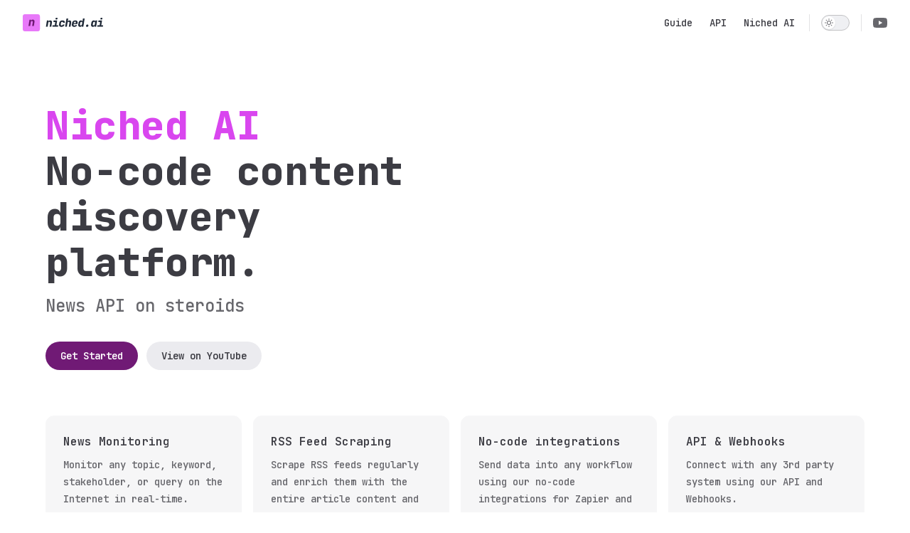

--- FILE ---
content_type: text/html; charset=utf-8
request_url: https://niched.ai/docs/
body_size: 4106
content:
<!DOCTYPE html>
<html lang="en-US" dir="ltr">
  <head>
    <meta charset="utf-8">
    <meta name="viewport" content="width=device-width,initial-scale=1">
    <title>Niched AI docs | Niched AI docs</title>
    <meta name="description" content="Niched AI documentation portal">
    <link rel="preload stylesheet" href="/docs/assets/style.4a6fe08e.css" as="style">
    
    <script type="module" src="/docs/assets/app.53f89754.js"></script>
    <link rel="preload" href="/docs/assets/inter-roman-latin.2ed14f66.woff2" as="font" type="font/woff2" crossorigin="">
    <link rel="modulepreload" href="/docs/assets/chunks/framework.9ec0b6ec.js">
    <link rel="modulepreload" href="/docs/assets/chunks/theme.73652f51.js">
    <link rel="modulepreload" href="/docs/assets/index.md.3bb17dfe.lean.js">
    <meta name="theme-color" content="#d946ef">
    <meta name="apple-mobile-web-app-capable" content="yes">
    <meta name="apple-mobile-web-app-status-bar-style" content="black">
    <link rel="shortcut icon" href="https://niched.ai/wp-content/uploads/2022/02/mark.png">
    <meta name="msapplication-TileColor" content="#d946ef">
    <meta name="theme-color" content="#d946ef">
    <script async src="https://www.googletagmanager.com/gtag/js?id=G-ZS37ZKV4ZC"></script>
    <script>window.dataLayer=window.dataLayer||[];function gtag(){dataLayer.push(arguments)}gtag("js",new Date),gtag("config","G-ZS37ZKV4ZC");</script>
    <script id="check-dark-mode">(()=>{const e=localStorage.getItem("vitepress-theme-appearance")||"auto",a=window.matchMedia("(prefers-color-scheme: dark)").matches;(!e||e==="auto"?a:e==="dark")&&document.documentElement.classList.add("dark")})();</script>
    <script id="check-mac-os">document.documentElement.classList.toggle("mac",/Mac|iPhone|iPod|iPad/i.test(navigator.platform));</script>
  </head>
  <body>
    <div id="app"><div class="Layout" data-v-5a346dfe><!--[--><!--]--><!--[--><span tabindex="-1" data-v-0f60ec36></span><a href="#VPContent" class="VPSkipLink visually-hidden" data-v-0f60ec36> Skip to content </a><!--]--><!----><header class="VPNav" data-v-5a346dfe data-v-ae24b3ad><div class="VPNavBar top" data-v-ae24b3ad data-v-a0fd61f4><div class="container" data-v-a0fd61f4><div class="title" data-v-a0fd61f4><div class="VPNavBarTitle" data-v-a0fd61f4 data-v-86d1bed8><a class="title" href="/docs/" data-v-86d1bed8><!--[--><!--]--><!--[--><!--[--><!--[--><img class="VPImage dark logo" src="https://niched.ai/wp-content/themes/niched/img/niched-white.svg" alt="Niched AI Logo" data-v-8426fc1a><!--]--><!--[--><img class="VPImage light logo" src="https://niched.ai/wp-content/uploads/2022/02/niched.svg" alt="Niched AI Logo" data-v-8426fc1a><!--]--><!--]--><!--]--><!----><!--[--><!--]--></a></div></div><div class="content" data-v-a0fd61f4><div class="curtain" data-v-a0fd61f4></div><div class="content-body" data-v-a0fd61f4><!--[--><!--]--><div class="VPNavBarSearch search" data-v-a0fd61f4><!----></div><nav aria-labelledby="main-nav-aria-label" class="VPNavBarMenu menu" data-v-a0fd61f4 data-v-7f418b0f><span id="main-nav-aria-label" class="visually-hidden" data-v-7f418b0f>Main Navigation</span><!--[--><!--[--><a class="VPLink link VPNavBarMenuLink" href="/docs/guide/" tabindex="0" data-v-7f418b0f data-v-42ef59de><!--[--><span data-v-42ef59de>Guide</span><!--]--></a><!--]--><!--[--><a class="VPLink link VPNavBarMenuLink" href="/docs/api/" tabindex="0" data-v-7f418b0f data-v-42ef59de><!--[--><span data-v-42ef59de>API</span><!--]--></a><!--]--><!--[--><a class="VPLink link vp-external-link-icon VPNavBarMenuLink" href="https://niched.ai" target="_blank" rel="noreferrer" tabindex="0" data-v-7f418b0f data-v-42ef59de><!--[--><span data-v-42ef59de>Niched AI</span><!--]--></a><!--]--><!--]--></nav><!----><div class="VPNavBarAppearance appearance" data-v-a0fd61f4 data-v-e6aabb21><button class="VPSwitch VPSwitchAppearance" type="button" role="switch" title="toggle dark mode" aria-checked="false" data-v-e6aabb21 data-v-ce54a7d1 data-v-b1685198><span class="check" data-v-b1685198><span class="icon" data-v-b1685198><!--[--><svg xmlns="http://www.w3.org/2000/svg" aria-hidden="true" focusable="false" viewbox="0 0 24 24" class="sun" data-v-ce54a7d1><path d="M12,18c-3.3,0-6-2.7-6-6s2.7-6,6-6s6,2.7,6,6S15.3,18,12,18zM12,8c-2.2,0-4,1.8-4,4c0,2.2,1.8,4,4,4c2.2,0,4-1.8,4-4C16,9.8,14.2,8,12,8z"></path><path d="M12,4c-0.6,0-1-0.4-1-1V1c0-0.6,0.4-1,1-1s1,0.4,1,1v2C13,3.6,12.6,4,12,4z"></path><path d="M12,24c-0.6,0-1-0.4-1-1v-2c0-0.6,0.4-1,1-1s1,0.4,1,1v2C13,23.6,12.6,24,12,24z"></path><path d="M5.6,6.6c-0.3,0-0.5-0.1-0.7-0.3L3.5,4.9c-0.4-0.4-0.4-1,0-1.4s1-0.4,1.4,0l1.4,1.4c0.4,0.4,0.4,1,0,1.4C6.2,6.5,5.9,6.6,5.6,6.6z"></path><path d="M19.8,20.8c-0.3,0-0.5-0.1-0.7-0.3l-1.4-1.4c-0.4-0.4-0.4-1,0-1.4s1-0.4,1.4,0l1.4,1.4c0.4,0.4,0.4,1,0,1.4C20.3,20.7,20,20.8,19.8,20.8z"></path><path d="M3,13H1c-0.6,0-1-0.4-1-1s0.4-1,1-1h2c0.6,0,1,0.4,1,1S3.6,13,3,13z"></path><path d="M23,13h-2c-0.6,0-1-0.4-1-1s0.4-1,1-1h2c0.6,0,1,0.4,1,1S23.6,13,23,13z"></path><path d="M4.2,20.8c-0.3,0-0.5-0.1-0.7-0.3c-0.4-0.4-0.4-1,0-1.4l1.4-1.4c0.4-0.4,1-0.4,1.4,0s0.4,1,0,1.4l-1.4,1.4C4.7,20.7,4.5,20.8,4.2,20.8z"></path><path d="M18.4,6.6c-0.3,0-0.5-0.1-0.7-0.3c-0.4-0.4-0.4-1,0-1.4l1.4-1.4c0.4-0.4,1-0.4,1.4,0s0.4,1,0,1.4l-1.4,1.4C18.9,6.5,18.6,6.6,18.4,6.6z"></path></svg><svg xmlns="http://www.w3.org/2000/svg" aria-hidden="true" focusable="false" viewbox="0 0 24 24" class="moon" data-v-ce54a7d1><path d="M12.1,22c-0.3,0-0.6,0-0.9,0c-5.5-0.5-9.5-5.4-9-10.9c0.4-4.8,4.2-8.6,9-9c0.4,0,0.8,0.2,1,0.5c0.2,0.3,0.2,0.8-0.1,1.1c-2,2.7-1.4,6.4,1.3,8.4c2.1,1.6,5,1.6,7.1,0c0.3-0.2,0.7-0.3,1.1-0.1c0.3,0.2,0.5,0.6,0.5,1c-0.2,2.7-1.5,5.1-3.6,6.8C16.6,21.2,14.4,22,12.1,22zM9.3,4.4c-2.9,1-5,3.6-5.2,6.8c-0.4,4.4,2.8,8.3,7.2,8.7c2.1,0.2,4.2-0.4,5.8-1.8c1.1-0.9,1.9-2.1,2.4-3.4c-2.5,0.9-5.3,0.5-7.5-1.1C9.2,11.4,8.1,7.7,9.3,4.4z"></path></svg><!--]--></span></span></button></div><div class="VPSocialLinks VPNavBarSocialLinks social-links" data-v-a0fd61f4 data-v-0394ad82 data-v-7bc22406><!--[--><a class="VPSocialLink no-icon" href="https://www.youtube.com/@nichedai" aria-label="youtube" target="_blank" rel="noopener" data-v-7bc22406 data-v-f80f8133><svg role="img" viewBox="0 0 24 24" xmlns="http://www.w3.org/2000/svg"><title>YouTube</title><path d="M23.498 6.186a3.016 3.016 0 0 0-2.122-2.136C19.505 3.545 12 3.545 12 3.545s-7.505 0-9.377.505A3.017 3.017 0 0 0 .502 6.186C0 8.07 0 12 0 12s0 3.93.502 5.814a3.016 3.016 0 0 0 2.122 2.136c1.871.505 9.376.505 9.376.505s7.505 0 9.377-.505a3.015 3.015 0 0 0 2.122-2.136C24 15.93 24 12 24 12s0-3.93-.502-5.814zM9.545 15.568V8.432L15.818 12l-6.273 3.568z"/></svg></a><!--]--></div><div class="VPFlyout VPNavBarExtra extra" data-v-a0fd61f4 data-v-40855f84 data-v-9c007e85><button type="button" class="button" aria-haspopup="true" aria-expanded="false" aria-label="extra navigation" data-v-9c007e85><svg xmlns="http://www.w3.org/2000/svg" aria-hidden="true" focusable="false" viewbox="0 0 24 24" class="icon" data-v-9c007e85><circle cx="12" cy="12" r="2"></circle><circle cx="19" cy="12" r="2"></circle><circle cx="5" cy="12" r="2"></circle></svg></button><div class="menu" data-v-9c007e85><div class="VPMenu" data-v-9c007e85 data-v-e7ea1737><!----><!--[--><!--[--><!----><div class="group" data-v-40855f84><div class="item appearance" data-v-40855f84><p class="label" data-v-40855f84>Appearance</p><div class="appearance-action" data-v-40855f84><button class="VPSwitch VPSwitchAppearance" type="button" role="switch" title="toggle dark mode" aria-checked="false" data-v-40855f84 data-v-ce54a7d1 data-v-b1685198><span class="check" data-v-b1685198><span class="icon" data-v-b1685198><!--[--><svg xmlns="http://www.w3.org/2000/svg" aria-hidden="true" focusable="false" viewbox="0 0 24 24" class="sun" data-v-ce54a7d1><path d="M12,18c-3.3,0-6-2.7-6-6s2.7-6,6-6s6,2.7,6,6S15.3,18,12,18zM12,8c-2.2,0-4,1.8-4,4c0,2.2,1.8,4,4,4c2.2,0,4-1.8,4-4C16,9.8,14.2,8,12,8z"></path><path d="M12,4c-0.6,0-1-0.4-1-1V1c0-0.6,0.4-1,1-1s1,0.4,1,1v2C13,3.6,12.6,4,12,4z"></path><path d="M12,24c-0.6,0-1-0.4-1-1v-2c0-0.6,0.4-1,1-1s1,0.4,1,1v2C13,23.6,12.6,24,12,24z"></path><path d="M5.6,6.6c-0.3,0-0.5-0.1-0.7-0.3L3.5,4.9c-0.4-0.4-0.4-1,0-1.4s1-0.4,1.4,0l1.4,1.4c0.4,0.4,0.4,1,0,1.4C6.2,6.5,5.9,6.6,5.6,6.6z"></path><path d="M19.8,20.8c-0.3,0-0.5-0.1-0.7-0.3l-1.4-1.4c-0.4-0.4-0.4-1,0-1.4s1-0.4,1.4,0l1.4,1.4c0.4,0.4,0.4,1,0,1.4C20.3,20.7,20,20.8,19.8,20.8z"></path><path d="M3,13H1c-0.6,0-1-0.4-1-1s0.4-1,1-1h2c0.6,0,1,0.4,1,1S3.6,13,3,13z"></path><path d="M23,13h-2c-0.6,0-1-0.4-1-1s0.4-1,1-1h2c0.6,0,1,0.4,1,1S23.6,13,23,13z"></path><path d="M4.2,20.8c-0.3,0-0.5-0.1-0.7-0.3c-0.4-0.4-0.4-1,0-1.4l1.4-1.4c0.4-0.4,1-0.4,1.4,0s0.4,1,0,1.4l-1.4,1.4C4.7,20.7,4.5,20.8,4.2,20.8z"></path><path d="M18.4,6.6c-0.3,0-0.5-0.1-0.7-0.3c-0.4-0.4-0.4-1,0-1.4l1.4-1.4c0.4-0.4,1-0.4,1.4,0s0.4,1,0,1.4l-1.4,1.4C18.9,6.5,18.6,6.6,18.4,6.6z"></path></svg><svg xmlns="http://www.w3.org/2000/svg" aria-hidden="true" focusable="false" viewbox="0 0 24 24" class="moon" data-v-ce54a7d1><path d="M12.1,22c-0.3,0-0.6,0-0.9,0c-5.5-0.5-9.5-5.4-9-10.9c0.4-4.8,4.2-8.6,9-9c0.4,0,0.8,0.2,1,0.5c0.2,0.3,0.2,0.8-0.1,1.1c-2,2.7-1.4,6.4,1.3,8.4c2.1,1.6,5,1.6,7.1,0c0.3-0.2,0.7-0.3,1.1-0.1c0.3,0.2,0.5,0.6,0.5,1c-0.2,2.7-1.5,5.1-3.6,6.8C16.6,21.2,14.4,22,12.1,22zM9.3,4.4c-2.9,1-5,3.6-5.2,6.8c-0.4,4.4,2.8,8.3,7.2,8.7c2.1,0.2,4.2-0.4,5.8-1.8c1.1-0.9,1.9-2.1,2.4-3.4c-2.5,0.9-5.3,0.5-7.5-1.1C9.2,11.4,8.1,7.7,9.3,4.4z"></path></svg><!--]--></span></span></button></div></div></div><div class="group" data-v-40855f84><div class="item social-links" data-v-40855f84><div class="VPSocialLinks social-links-list" data-v-40855f84 data-v-7bc22406><!--[--><a class="VPSocialLink no-icon" href="https://www.youtube.com/@nichedai" aria-label="youtube" target="_blank" rel="noopener" data-v-7bc22406 data-v-f80f8133><svg role="img" viewBox="0 0 24 24" xmlns="http://www.w3.org/2000/svg"><title>YouTube</title><path d="M23.498 6.186a3.016 3.016 0 0 0-2.122-2.136C19.505 3.545 12 3.545 12 3.545s-7.505 0-9.377.505A3.017 3.017 0 0 0 .502 6.186C0 8.07 0 12 0 12s0 3.93.502 5.814a3.016 3.016 0 0 0 2.122 2.136c1.871.505 9.376.505 9.376.505s7.505 0 9.377-.505a3.015 3.015 0 0 0 2.122-2.136C24 15.93 24 12 24 12s0-3.93-.502-5.814zM9.545 15.568V8.432L15.818 12l-6.273 3.568z"/></svg></a><!--]--></div></div></div><!--]--><!--]--></div></div></div><!--[--><!--]--><button type="button" class="VPNavBarHamburger hamburger" aria-label="mobile navigation" aria-expanded="false" aria-controls="VPNavScreen" data-v-a0fd61f4 data-v-e5dd9c1c><span class="container" data-v-e5dd9c1c><span class="top" data-v-e5dd9c1c></span><span class="middle" data-v-e5dd9c1c></span><span class="bottom" data-v-e5dd9c1c></span></span></button></div></div></div></div><!----></header><!----><!----><div class="VPContent is-home" id="VPContent" data-v-5a346dfe data-v-669faec9><div class="VPHome" data-v-669faec9 data-v-d82743a8><!--[--><!--]--><div class="VPHero VPHomeHero" data-v-d82743a8 data-v-da5d1713><div class="container" data-v-da5d1713><div class="main" data-v-da5d1713><!--[--><h1 class="name" data-v-da5d1713><span class="clip" data-v-da5d1713>Niched AI</span></h1><p class="text" data-v-da5d1713>No-code content discovery platform.</p><p class="tagline" data-v-da5d1713>News API on steroids</p><!--]--><div class="actions" data-v-da5d1713><!--[--><div class="action" data-v-da5d1713><a class="VPButton medium brand" href="/docs/guide/" data-v-da5d1713 data-v-c1c5efc1>Get Started</a></div><div class="action" data-v-da5d1713><a class="VPButton medium alt" href="https://youtube.com/@nichedai" target="_blank" rel="noreferrer" data-v-da5d1713 data-v-c1c5efc1>View on YouTube</a></div><!--]--></div></div><!----></div></div><!--[--><!--]--><!--[--><!--]--><div class="VPFeatures VPHomeFeatures" data-v-d82743a8 data-v-a6181336><div class="container" data-v-a6181336><div class="items" data-v-a6181336><!--[--><div class="grid-4 item" data-v-a6181336><div class="VPLink no-icon VPFeature" data-v-a6181336 data-v-33204567><!--[--><article class="box" data-v-33204567><!----><h2 class="title" data-v-33204567>News Monitoring</h2><p class="details" data-v-33204567>Monitor any topic, keyword, stakeholder, or query on the Internet in real-time.</p><!----></article><!--]--></div></div><div class="grid-4 item" data-v-a6181336><div class="VPLink no-icon VPFeature" data-v-a6181336 data-v-33204567><!--[--><article class="box" data-v-33204567><!----><h2 class="title" data-v-33204567>RSS Feed Scraping</h2><p class="details" data-v-33204567>Scrape RSS feeds regularly and enrich them with the entire article content and metadata.</p><!----></article><!--]--></div></div><div class="grid-4 item" data-v-a6181336><div class="VPLink no-icon VPFeature" data-v-a6181336 data-v-33204567><!--[--><article class="box" data-v-33204567><!----><h2 class="title" data-v-33204567>No-code integrations</h2><p class="details" data-v-33204567>Send data into any workflow using our no-code integrations for Zapier and Make.</p><!----></article><!--]--></div></div><div class="grid-4 item" data-v-a6181336><div class="VPLink no-icon VPFeature" data-v-a6181336 data-v-33204567><!--[--><article class="box" data-v-33204567><!----><h2 class="title" data-v-33204567>API & Webhooks</h2><p class="details" data-v-33204567>Connect with any 3rd party system using our API and Webhooks.</p><!----></article><!--]--></div></div><!--]--></div></div></div><!--[--><!--]--><div style="position:relative;" data-v-d82743a8><div></div></div></div></div><footer class="VPFooter" data-v-5a346dfe data-v-e03eb2e1><div class="container" data-v-e03eb2e1><!----><p class="copyright" data-v-e03eb2e1>© 2024 Niched AI, LLC</p></div></footer><!--[--><!--]--></div></div>
    <script>window.__VP_HASH_MAP__=JSON.parse("{\"guide_rss-feeds_index.md\":\"c378fbb2\",\"index.md\":\"3bb17dfe\",\"api_making-requests_index.md\":\"ae51f438\",\"api_api-reference_index.md\":\"a8392c8e\",\"guide_accounts_queries_index.md\":\"96108dda\",\"guide_index.md\":\"d6f68d75\",\"guide_accounts_notifications_index.md\":\"b2124650\",\"api_index.md\":\"94ea9f30\",\"guide_accounts_integrations_index.md\":\"9d0114e2\",\"guide_imports_index.md\":\"c5cebc59\",\"guide_accounts_api_index.md\":\"bead9504\",\"guide_accounts_webhooks_index.md\":\"5f63caee\",\"guide_accounts_index.md\":\"9015f118\"}");window.__VP_SITE_DATA__=JSON.parse("{\"lang\":\"en-US\",\"dir\":\"ltr\",\"title\":\"Niched AI docs\",\"description\":\"Niched AI documentation portal\",\"base\":\"/docs/\",\"head\":[],\"appearance\":true,\"themeConfig\":{\"sidebar\":{\"/guide/\":[{\"text\":\"Guide\",\"items\":[{\"text\":\"Introduction\",\"link\":\"/guide/\"},{\"text\":\"Accounts\",\"items\":[{\"text\":\"Your Account\",\"link\":\"/guide/accounts/\"},{\"text\":\"API\",\"link\":\"/guide/accounts/api/\"},{\"text\":\"Webhooks\",\"link\":\"/guide/accounts/webhooks/\"},{\"text\":\"Notifications\",\"link\":\"/guide/accounts/notifications/\"},{\"text\":\"Integrations\",\"link\":\"/guide/accounts/integrations/\"},{\"text\":\"Queries\",\"link\":\"/guide/accounts/queries/\"}]},{\"text\":\"RSS Feeds\",\"link\":\"/guide/rss-feeds/\"},{\"text\":\"Imports\",\"link\":\"/guide/imports/\"}]}],\"/api/\":[{\"text\":\"API\",\"items\":[{\"text\":\"Authentication\",\"link\":\"/api/\"},{\"text\":\"Making requests\",\"link\":\"/api/making-requests/\"},{\"text\":\"API Reference\",\"link\":\"/api/api-reference/\"}]}]},\"logo\":{\"light\":\"https://niched.ai/wp-content/uploads/2022/02/niched.svg\",\"dark\":\"https://niched.ai/wp-content/themes/niched/img/niched-white.svg\",\"alt\":\"Niched AI Logo\"},\"siteTitle\":false,\"nav\":[{\"text\":\"Guide\",\"link\":\"/guide/\"},{\"text\":\"API\",\"link\":\"/api/\"},{\"text\":\"Niched AI\",\"link\":\"https://niched.ai\"}],\"socialLinks\":[{\"icon\":\"youtube\",\"link\":\"https://www.youtube.com/@nichedai\"}],\"footer\":{\"copyright\":\"© 2024 Niched AI, LLC\"}},\"locales\":{},\"scrollOffset\":90,\"cleanUrls\":true}");</script>
    
  <script defer src="https://static.cloudflareinsights.com/beacon.min.js/vcd15cbe7772f49c399c6a5babf22c1241717689176015" integrity="sha512-ZpsOmlRQV6y907TI0dKBHq9Md29nnaEIPlkf84rnaERnq6zvWvPUqr2ft8M1aS28oN72PdrCzSjY4U6VaAw1EQ==" data-cf-beacon='{"version":"2024.11.0","token":"d53eaf0fd8a54175a2a02e8a754a6817","r":1,"server_timing":{"name":{"cfCacheStatus":true,"cfEdge":true,"cfExtPri":true,"cfL4":true,"cfOrigin":true,"cfSpeedBrain":true},"location_startswith":null}}' crossorigin="anonymous"></script>
</body>
</html>

--- FILE ---
content_type: application/javascript; charset=utf-8
request_url: https://niched.ai/docs/assets/chunks/theme.73652f51.js
body_size: 20205
content:
import{d as g,o as a,c as i,r as u,n as N,a as x,t as V,_ as m,b,w as v,T as ce,e as f,u as He,i as ze,f as ue,g as k,h as S,j as G,k as c,l as r,p as H,m as z,q as O,s as j,v as le,x as U,y as te,z as de,A as Pe,B as De,C as R,F as M,D as A,E as _e,G as W,H as h,I as E,J as Ve,K as se,L as X,M as ne,N as Fe,O as Ee,P as we,Q as Oe,R as Ge,S as Le,U as Se,V as Ue,W as Re,X as je,Y as qe}from"./framework.9ec0b6ec.js";const Ke=g({__name:"VPBadge",props:{text:{},type:{default:"tip"}},setup(s){return(e,t)=>(a(),i("span",{class:N(["VPBadge",e.type])},[u(e.$slots,"default",{},()=>[x(V(e.text),1)],!0)],2))}});const We=m(Ke,[["__scopeId","data-v-9613cc9f"]]),Ye={key:0,class:"VPBackdrop"},Je=g({__name:"VPBackdrop",props:{show:{type:Boolean}},setup(s){return(e,t)=>(a(),b(ce,{name:"fade"},{default:v(()=>[e.show?(a(),i("div",Ye)):f("",!0)]),_:1}))}});const Qe=m(Je,[["__scopeId","data-v-c79a1216"]]),y=He;function Xe(s,e){let t,n=!1;return()=>{t&&clearTimeout(t),n?t=setTimeout(s,e):(s(),(n=!0)&&setTimeout(()=>n=!1,e))}}function re(s){return/^\//.test(s)?s:`/${s}`}function Y(s){if(ze(s))return s;const{site:e}=y(),{pathname:t,search:n,hash:o}=new URL(s,"http://a.com"),l=t.endsWith("/")||t.endsWith(".html")?s:s.replace(/(?:(^\.+)\/)?.*$/,`$1${t.replace(/(\.md)?$/,e.value.cleanUrls?"":".html")}${n}${o}`);return ue(l)}function J({removeCurrent:s=!0,correspondingLink:e=!1}={}){const{site:t,localeIndex:n,page:o,theme:l}=y(),d=k(()=>{var _,$;return{label:(_=t.value.locales[n.value])==null?void 0:_.label,link:(($=t.value.locales[n.value])==null?void 0:$.link)||(n.value==="root"?"/":`/${n.value}/`)}});return{localeLinks:k(()=>Object.entries(t.value.locales).flatMap(([_,$])=>s&&d.value.label===$.label?[]:{text:$.label,link:Ze($.link||(_==="root"?"/":`/${_}/`),l.value.i18nRouting!==!1&&e,o.value.relativePath.slice(d.value.link.length-1),!t.value.cleanUrls)})),currentLang:d}}function Ze(s,e,t,n){return e?s.replace(/\/$/,"")+re(t.replace(/(^|\/)index\.md$/,"$1").replace(/\.md$/,n?".html":"")):s}const et=s=>(H("data-v-f87ff6e4"),s=s(),z(),s),tt={class:"NotFound"},st={class:"code"},nt={class:"title"},ot=et(()=>c("div",{class:"divider"},null,-1)),at={class:"quote"},lt={class:"action"},rt=["href","aria-label"],it=g({__name:"NotFound",setup(s){const{site:e,theme:t}=y(),{localeLinks:n}=J({removeCurrent:!1}),o=S("/");return G(()=>{var d;const l=window.location.pathname.replace(e.value.base,"").replace(/(^.*?\/).*$/,"/$1");n.value.length&&(o.value=((d=n.value.find(({link:p})=>p.startsWith(l)))==null?void 0:d.link)||n.value[0].link)}),(l,d)=>{var p,_,$,L,T;return a(),i("div",tt,[c("p",st,V(((p=r(t).notFound)==null?void 0:p.code)??"404"),1),c("h1",nt,V(((_=r(t).notFound)==null?void 0:_.title)??"PAGE NOT FOUND"),1),ot,c("blockquote",at,V((($=r(t).notFound)==null?void 0:$.quote)??"But if you don't change your direction, and if you keep looking, you may end up where you are heading."),1),c("div",lt,[c("a",{class:"link",href:r(ue)(o.value),"aria-label":((L=r(t).notFound)==null?void 0:L.linkLabel)??"go to home"},V(((T=r(t).notFound)==null?void 0:T.linkText)??"Take me home"),9,rt)])])}}});const ct=m(it,[["__scopeId","data-v-f87ff6e4"]]);function Me(s,e){if(Array.isArray(s))return Z(s);if(s==null)return[];e=re(e);const t=Object.keys(s).sort((o,l)=>l.split("/").length-o.split("/").length).find(o=>e.startsWith(re(o))),n=t?s[t]:[];return Array.isArray(n)?Z(n):Z(n.items,n.base)}function ut(s){const e=[];let t=0;for(const n in s){const o=s[n];if(o.items){t=e.push(o);continue}e[t]||e.push({items:[]}),e[t].items.push(o)}return e}function dt(s){const e=[];function t(n){for(const o of n)o.text&&o.link&&e.push({text:o.text,link:o.link,docFooterText:o.docFooterText}),o.items&&t(o.items)}return t(s),e}function ie(s,e){return Array.isArray(e)?e.some(t=>ie(s,t)):O(s,e.link)?!0:e.items?ie(s,e.items):!1}function Z(s,e){return[...s].map(t=>{const n={...t},o=n.base||e;return o&&n.link&&(n.link=o+n.link),n.items&&(n.items=Z(n.items,o)),n})}function D(){const{frontmatter:s,page:e,theme:t}=y(),n=le("(min-width: 960px)"),o=S(!1),l=k(()=>{const I=t.value.sidebar,P=e.value.relativePath;return I?Me(I,P):[]}),d=S(l.value);U(l,(I,P)=>{JSON.stringify(I)!==JSON.stringify(P)&&(d.value=l.value)});const p=k(()=>s.value.sidebar!==!1&&d.value.length>0&&s.value.layout!=="home"),_=k(()=>$?s.value.aside==null?t.value.aside==="left":s.value.aside==="left":!1),$=k(()=>s.value.layout==="home"?!1:s.value.aside!=null?!!s.value.aside:t.value.aside!==!1),L=k(()=>p.value&&n.value),T=k(()=>p.value?ut(d.value):[]);function C(){o.value=!0}function w(){o.value=!1}function B(){o.value?w():C()}return{isOpen:o,sidebar:d,sidebarGroups:T,hasSidebar:p,hasAside:$,leftAside:_,isSidebarEnabled:L,open:C,close:w,toggle:B}}function _t(s,e){let t;te(()=>{t=s.value?document.activeElement:void 0}),G(()=>{window.addEventListener("keyup",n)}),de(()=>{window.removeEventListener("keyup",n)});function n(o){o.key==="Escape"&&s.value&&(e(),t==null||t.focus())}}const Ne=S(j?location.hash:"");j&&window.addEventListener("hashchange",()=>{Ne.value=location.hash});function vt(s){const{page:e}=y(),t=S(!1),n=k(()=>s.value.collapsed!=null),o=k(()=>!!s.value.link),l=S(!1),d=()=>{l.value=O(e.value.relativePath,s.value.link)};U([e,s,Ne],d),G(d);const p=k(()=>l.value?!0:s.value.items?ie(e.value.relativePath,s.value.items):!1),_=k(()=>!!(s.value.items&&s.value.items.length));te(()=>{t.value=!!(n.value&&s.value.collapsed)}),Pe(()=>{(l.value||p.value)&&(t.value=!1)});function $(){n.value&&(t.value=!t.value)}return{collapsed:t,collapsible:n,isLink:o,isActiveLink:l,hasActiveLink:p,hasChildren:_,toggle:$}}function pt(){const{hasSidebar:s}=D(),e=le("(min-width: 960px)"),t=le("(min-width: 1280px)");return{isAsideEnabled:k(()=>!t.value&&!e.value?!1:s.value?t.value:e.value)}}const ht=71;function ve(s){return typeof s.outline=="object"&&!Array.isArray(s.outline)&&s.outline.label||s.outlineTitle||"On this page"}function pe(s){const e=[...document.querySelectorAll(".VPDoc :where(h1,h2,h3,h4,h5,h6)")].filter(t=>t.id&&t.hasChildNodes()).map(t=>{const n=Number(t.tagName[1]);return{title:ft(t),link:"#"+t.id,level:n}});return mt(e,s)}function ft(s){let e="";for(const t of s.childNodes)if(t.nodeType===1){if(t.classList.contains("VPBadge")||t.classList.contains("header-anchor"))continue;e+=t.textContent}else t.nodeType===3&&(e+=t.textContent);return e.trim()}function mt(s,e){if(e===!1)return[];const t=(typeof e=="object"&&!Array.isArray(e)?e.level:e)||2,[n,o]=typeof t=="number"?[t,t]:t==="deep"?[2,6]:t;s=s.filter(d=>d.level>=n&&d.level<=o);const l=[];e:for(let d=0;d<s.length;d++){const p=s[d];if(d===0)l.push(p);else{for(let _=d-1;_>=0;_--){const $=s[_];if($.level<p.level){($.children||($.children=[])).push(p);continue e}}l.push(p)}}return l}function gt(s,e){const{isAsideEnabled:t}=pt(),n=Xe(l,100);let o=null;G(()=>{requestAnimationFrame(l),window.addEventListener("scroll",n)}),De(()=>{d(location.hash)}),de(()=>{window.removeEventListener("scroll",n)});function l(){if(!t.value)return;const p=[].slice.call(s.value.querySelectorAll(".outline-link")),_=[].slice.call(document.querySelectorAll(".content .header-anchor")).filter(w=>p.some(B=>B.hash===w.hash&&w.offsetParent!==null)),$=window.scrollY,L=window.innerHeight,T=document.body.offsetHeight,C=Math.abs($+L-T)<1;if(_.length&&C){d(_[_.length-1].hash);return}for(let w=0;w<_.length;w++){const B=_[w],I=_[w+1],[P,q]=bt(w,B,I);if(P){d(q);return}}}function d(p){o&&o.classList.remove("active"),p==null?o=null:o=s.value.querySelector(`a[href="${decodeURIComponent(p)}"]`);const _=o;_?(_.classList.add("active"),e.value.style.top=_.offsetTop+33+"px",e.value.style.opacity="1"):(e.value.style.top="33px",e.value.style.opacity="0")}}function ke(s){return s.parentElement.offsetTop-ht}function bt(s,e,t){const n=window.scrollY;return s===0&&n===0?[!0,null]:n<ke(e)?[!1,null]:!t||n<ke(t)?[!0,e.hash]:[!1,null]}const $t=["href","title"],kt=g({__name:"VPDocOutlineItem",props:{headers:{},root:{type:Boolean}},setup(s){function e({target:t}){const n=t.href.split("#")[1],o=document.getElementById(decodeURIComponent(n));o==null||o.focus({preventScroll:!0})}return(t,n)=>{const o=R("VPDocOutlineItem",!0);return a(),i("ul",{class:N(t.root?"root":"nested")},[(a(!0),i(M,null,A(t.headers,({children:l,link:d,title:p})=>(a(),i("li",null,[c("a",{class:"outline-link",href:d,onClick:e,title:p},V(p),9,$t),l!=null&&l.length?(a(),b(o,{key:0,headers:l},null,8,["headers"])):f("",!0)]))),256))],2)}}});const he=m(kt,[["__scopeId","data-v-d0ee3533"]]),yt=s=>(H("data-v-d330b1bb"),s=s(),z(),s),Pt={class:"content"},Vt={class:"outline-title",role:"heading","aria-level":"2"},wt={"aria-labelledby":"doc-outline-aria-label"},Lt=yt(()=>c("span",{class:"visually-hidden",id:"doc-outline-aria-label"}," Table of Contents for current page ",-1)),St=g({__name:"VPDocAsideOutline",setup(s){const{frontmatter:e,theme:t}=y(),n=_e([]);W(()=>{n.value=pe(e.value.outline??t.value.outline)});const o=S(),l=S();return gt(o,l),(d,p)=>(a(),i("div",{class:N(["VPDocAsideOutline",{"has-outline":n.value.length>0}]),ref_key:"container",ref:o,role:"navigation"},[c("div",Pt,[c("div",{class:"outline-marker",ref_key:"marker",ref:l},null,512),c("div",Vt,V(r(ve)(r(t))),1),c("nav",wt,[Lt,h(he,{headers:n.value,root:!0},null,8,["headers"])])])],2))}});const Mt=m(St,[["__scopeId","data-v-d330b1bb"]]),Nt={class:"VPDocAsideCarbonAds"},Ct=g({__name:"VPDocAsideCarbonAds",props:{carbonAds:{}},setup(s){const e=()=>null;return(t,n)=>(a(),i("div",Nt,[h(r(e),{"carbon-ads":t.carbonAds},null,8,["carbon-ads"])]))}}),It=s=>(H("data-v-3f215769"),s=s(),z(),s),Bt={class:"VPDocAside"},Tt=It(()=>c("div",{class:"spacer"},null,-1)),At=g({__name:"VPDocAside",setup(s){const{theme:e}=y();return(t,n)=>(a(),i("div",Bt,[u(t.$slots,"aside-top",{},void 0,!0),u(t.$slots,"aside-outline-before",{},void 0,!0),h(Mt),u(t.$slots,"aside-outline-after",{},void 0,!0),Tt,u(t.$slots,"aside-ads-before",{},void 0,!0),r(e).carbonAds?(a(),b(Ct,{key:0,"carbon-ads":r(e).carbonAds},null,8,["carbon-ads"])):f("",!0),u(t.$slots,"aside-ads-after",{},void 0,!0),u(t.$slots,"aside-bottom",{},void 0,!0)]))}});const xt=m(At,[["__scopeId","data-v-3f215769"]]);function Ht(){const{theme:s,page:e}=y();return k(()=>{const{text:t="Edit this page",pattern:n=""}=s.value.editLink||{};let o;return typeof n=="function"?o=n(e.value):o=n.replace(/:path/g,e.value.filePath),{url:o,text:t}})}function zt(){const{page:s,theme:e,frontmatter:t}=y();return k(()=>{var _,$,L,T,C,w,B,I;const n=Me(e.value.sidebar,s.value.relativePath),o=dt(n),l=o.findIndex(P=>O(s.value.relativePath,P.link)),d=((_=e.value.docFooter)==null?void 0:_.prev)===!1&&!t.value.prev||t.value.prev===!1,p=(($=e.value.docFooter)==null?void 0:$.next)===!1&&!t.value.next||t.value.next===!1;return{prev:d?void 0:{text:(typeof t.value.prev=="string"?t.value.prev:typeof t.value.prev=="object"?t.value.prev.text:void 0)??((L=o[l-1])==null?void 0:L.docFooterText)??((T=o[l-1])==null?void 0:T.text),link:(typeof t.value.prev=="object"?t.value.prev.link:void 0)??((C=o[l-1])==null?void 0:C.link)},next:p?void 0:{text:(typeof t.value.next=="string"?t.value.next:typeof t.value.next=="object"?t.value.next.text:void 0)??((w=o[l+1])==null?void 0:w.docFooterText)??((B=o[l+1])==null?void 0:B.text),link:(typeof t.value.next=="object"?t.value.next.link:void 0)??((I=o[l+1])==null?void 0:I.link)}}})}const Dt={},Ft={xmlns:"http://www.w3.org/2000/svg",viewBox:"0 0 24 24"},Et=c("path",{d:"M18,23H4c-1.7,0-3-1.3-3-3V6c0-1.7,1.3-3,3-3h7c0.6,0,1,0.4,1,1s-0.4,1-1,1H4C3.4,5,3,5.4,3,6v14c0,0.6,0.4,1,1,1h14c0.6,0,1-0.4,1-1v-7c0-0.6,0.4-1,1-1s1,0.4,1,1v7C21,21.7,19.7,23,18,23z"},null,-1),Ot=c("path",{d:"M8,17c-0.3,0-0.5-0.1-0.7-0.3C7,16.5,6.9,16.1,7,15.8l1-4c0-0.2,0.1-0.3,0.3-0.5l9.5-9.5c1.2-1.2,3.2-1.2,4.4,0c1.2,1.2,1.2,3.2,0,4.4l-9.5,9.5c-0.1,0.1-0.3,0.2-0.5,0.3l-4,1C8.2,17,8.1,17,8,17zM9.9,12.5l-0.5,2.1l2.1-0.5l9.3-9.3c0.4-0.4,0.4-1.1,0-1.6c-0.4-0.4-1.2-0.4-1.6,0l0,0L9.9,12.5z M18.5,2.5L18.5,2.5L18.5,2.5z"},null,-1),Gt=[Et,Ot];function Ut(s,e){return a(),i("svg",Ft,Gt)}const Rt=m(Dt,[["render",Ut]]),F=g({__name:"VPLink",props:{tag:{},href:{},noIcon:{type:Boolean},target:{},rel:{}},setup(s){const e=s,t=k(()=>e.tag??(e.href?"a":"span")),n=k(()=>e.href&&Ve.test(e.href));return(o,l)=>(a(),b(E(t.value),{class:N(["VPLink",{link:o.href,"vp-external-link-icon":n.value,"no-icon":o.noIcon}]),href:o.href?r(Y)(o.href):void 0,target:o.target??(n.value?"_blank":void 0),rel:o.rel??(n.value?"noreferrer":void 0)},{default:v(()=>[u(o.$slots,"default")]),_:3},8,["class","href","target","rel"]))}}),jt={class:"VPLastUpdated"},qt=["datetime"],Kt=g({__name:"VPDocFooterLastUpdated",setup(s){const{theme:e,page:t,frontmatter:n,lang:o}=y(),l=k(()=>new Date(n.value.lastUpdated??t.value.lastUpdated)),d=k(()=>l.value.toISOString()),p=S("");return G(()=>{te(()=>{var _,$,L;p.value=new Intl.DateTimeFormat(($=(_=e.value.lastUpdated)==null?void 0:_.formatOptions)!=null&&$.forceLocale?o.value:void 0,((L=e.value.lastUpdated)==null?void 0:L.formatOptions)??{dateStyle:"short",timeStyle:"short"}).format(l.value)})}),(_,$)=>{var L;return a(),i("p",jt,[x(V(((L=r(e).lastUpdated)==null?void 0:L.text)||r(e).lastUpdatedText||"Last updated")+": ",1),c("time",{datetime:d.value},V(p.value),9,qt)])}}});const Wt=m(Kt,[["__scopeId","data-v-7e05ebdb"]]),Yt={key:0,class:"VPDocFooter"},Jt={key:0,class:"edit-info"},Qt={key:0,class:"edit-link"},Xt={key:1,class:"last-updated"},Zt={key:1,class:"prev-next"},es={class:"pager"},ts=["href"],ss=["innerHTML"],ns=["innerHTML"],os={class:"pager"},as=["href"],ls=["innerHTML"],rs=["innerHTML"],is=g({__name:"VPDocFooter",setup(s){const{theme:e,page:t,frontmatter:n}=y(),o=Ht(),l=zt(),d=k(()=>e.value.editLink&&n.value.editLink!==!1),p=k(()=>t.value.lastUpdated&&n.value.lastUpdated!==!1),_=k(()=>d.value||p.value||l.value.prev||l.value.next);return($,L)=>{var T,C,w,B,I,P;return _.value?(a(),i("footer",Yt,[u($.$slots,"doc-footer-before",{},void 0,!0),d.value||p.value?(a(),i("div",Jt,[d.value?(a(),i("div",Qt,[h(F,{class:"edit-link-button",href:r(o).url,"no-icon":!0},{default:v(()=>[h(Rt,{class:"edit-link-icon","aria-label":"edit icon"}),x(" "+V(r(o).text),1)]),_:1},8,["href"])])):f("",!0),p.value?(a(),i("div",Xt,[h(Wt)])):f("",!0)])):f("",!0),(T=r(l).prev)!=null&&T.link||(C=r(l).next)!=null&&C.link?(a(),i("nav",Zt,[c("div",es,[(w=r(l).prev)!=null&&w.link?(a(),i("a",{key:0,class:"pager-link prev",href:r(Y)(r(l).prev.link)},[c("span",{class:"desc",innerHTML:((B=r(e).docFooter)==null?void 0:B.prev)||"Previous page"},null,8,ss),c("span",{class:"title",innerHTML:r(l).prev.text},null,8,ns)],8,ts)):f("",!0)]),c("div",os,[(I=r(l).next)!=null&&I.link?(a(),i("a",{key:0,class:"pager-link next",href:r(Y)(r(l).next.link)},[c("span",{class:"desc",innerHTML:((P=r(e).docFooter)==null?void 0:P.next)||"Next page"},null,8,ls),c("span",{class:"title",innerHTML:r(l).next.text},null,8,rs)],8,as)):f("",!0)])])):f("",!0)])):f("",!0)}}});const cs=m(is,[["__scopeId","data-v-ef5dee53"]]),us={},ds={xmlns:"http://www.w3.org/2000/svg","aria-hidden":"true",focusable:"false",viewBox:"0 0 24 24"},_s=c("path",{d:"M9,19c-0.3,0-0.5-0.1-0.7-0.3c-0.4-0.4-0.4-1,0-1.4l5.3-5.3L8.3,6.7c-0.4-0.4-0.4-1,0-1.4s1-0.4,1.4,0l6,6c0.4,0.4,0.4,1,0,1.4l-6,6C9.5,18.9,9.3,19,9,19z"},null,-1),vs=[_s];function ps(s,e){return a(),i("svg",ds,vs)}const fe=m(us,[["render",ps]]),hs={key:0,class:"VPDocOutlineDropdown"},fs={key:0,class:"items"},ms=g({__name:"VPDocOutlineDropdown",setup(s){const{frontmatter:e,theme:t}=y(),n=S(!1);W(()=>{n.value=!1});const o=_e([]);return W(()=>{o.value=pe(e.value.outline??t.value.outline)}),(l,d)=>o.value.length>0?(a(),i("div",hs,[c("button",{onClick:d[0]||(d[0]=p=>n.value=!n.value),class:N({open:n.value})},[x(V(r(ve)(r(t)))+" ",1),h(fe,{class:"icon"})],2),n.value?(a(),i("div",fs,[h(he,{headers:o.value},null,8,["headers"])])):f("",!0)])):f("",!0)}});const gs=m(ms,[["__scopeId","data-v-eadfb36b"]]),bs=s=>(H("data-v-6b87e69f"),s=s(),z(),s),$s={class:"container"},ks=bs(()=>c("div",{class:"aside-curtain"},null,-1)),ys={class:"aside-container"},Ps={class:"aside-content"},Vs={class:"content"},ws={class:"content-container"},Ls={class:"main"},Ss=g({__name:"VPDoc",setup(s){const{theme:e}=y(),t=se(),{hasSidebar:n,hasAside:o,leftAside:l}=D(),d=k(()=>t.path.replace(/[./]+/g,"_").replace(/_html$/,""));return(p,_)=>{const $=R("Content");return a(),i("div",{class:N(["VPDoc",{"has-sidebar":r(n),"has-aside":r(o)}])},[u(p.$slots,"doc-top",{},void 0,!0),c("div",$s,[r(o)?(a(),i("div",{key:0,class:N(["aside",{"left-aside":r(l)}])},[ks,c("div",ys,[c("div",Ps,[h(xt,null,{"aside-top":v(()=>[u(p.$slots,"aside-top",{},void 0,!0)]),"aside-bottom":v(()=>[u(p.$slots,"aside-bottom",{},void 0,!0)]),"aside-outline-before":v(()=>[u(p.$slots,"aside-outline-before",{},void 0,!0)]),"aside-outline-after":v(()=>[u(p.$slots,"aside-outline-after",{},void 0,!0)]),"aside-ads-before":v(()=>[u(p.$slots,"aside-ads-before",{},void 0,!0)]),"aside-ads-after":v(()=>[u(p.$slots,"aside-ads-after",{},void 0,!0)]),_:3})])])],2)):f("",!0),c("div",Vs,[c("div",ws,[u(p.$slots,"doc-before",{},void 0,!0),h(gs),c("main",Ls,[h($,{class:N(["vp-doc",[d.value,r(e).externalLinkIcon&&"external-link-icon-enabled"]])},null,8,["class"])]),h(cs,null,{"doc-footer-before":v(()=>[u(p.$slots,"doc-footer-before",{},void 0,!0)]),_:3}),u(p.$slots,"doc-after",{},void 0,!0)])])]),u(p.$slots,"doc-bottom",{},void 0,!0)],2)}}});const Ms=m(Ss,[["__scopeId","data-v-6b87e69f"]]),Ns=g({__name:"VPButton",props:{tag:{},size:{default:"medium"},theme:{default:"brand"},text:{},href:{}},setup(s){const e=s,t=k(()=>e.href&&Ve.test(e.href)),n=k(()=>e.tag||e.href?"a":"button");return(o,l)=>(a(),b(E(n.value),{class:N(["VPButton",[o.size,o.theme]]),href:o.href?r(Y)(o.href):void 0,target:t.value?"_blank":void 0,rel:t.value?"noreferrer":void 0},{default:v(()=>[x(V(o.text),1)]),_:1},8,["class","href","target","rel"]))}});const Cs=m(Ns,[["__scopeId","data-v-c1c5efc1"]]),Is=["src","alt"],Bs=g({inheritAttrs:!1,__name:"VPImage",props:{image:{},alt:{}},setup(s){return(e,t)=>{const n=R("VPImage",!0);return e.image?(a(),i(M,{key:0},[typeof e.image=="string"||"src"in e.image?(a(),i("img",X({key:0,class:"VPImage"},typeof e.image=="string"?e.$attrs:{...e.image,...e.$attrs},{src:r(ue)(typeof e.image=="string"?e.image:e.image.src),alt:e.alt??(typeof e.image=="string"?"":e.image.alt||"")}),null,16,Is)):(a(),i(M,{key:1},[h(n,X({class:"dark",image:e.image.dark,alt:e.image.alt},e.$attrs),null,16,["image","alt"]),h(n,X({class:"light",image:e.image.light,alt:e.image.alt},e.$attrs),null,16,["image","alt"])],64))],64)):f("",!0)}}});const ee=m(Bs,[["__scopeId","data-v-8426fc1a"]]),Ts=s=>(H("data-v-da5d1713"),s=s(),z(),s),As={class:"container"},xs={class:"main"},Hs={key:0,class:"name"},zs=["innerHTML"],Ds=["innerHTML"],Fs=["innerHTML"],Es={key:0,class:"actions"},Os={key:0,class:"image"},Gs={class:"image-container"},Us=Ts(()=>c("div",{class:"image-bg"},null,-1)),Rs=g({__name:"VPHero",props:{name:{},text:{},tagline:{},image:{},actions:{}},setup(s){const e=ne("hero-image-slot-exists");return(t,n)=>(a(),i("div",{class:N(["VPHero",{"has-image":t.image||r(e)}])},[c("div",As,[c("div",xs,[u(t.$slots,"home-hero-info",{},()=>[t.name?(a(),i("h1",Hs,[c("span",{innerHTML:t.name,class:"clip"},null,8,zs)])):f("",!0),t.text?(a(),i("p",{key:1,innerHTML:t.text,class:"text"},null,8,Ds)):f("",!0),t.tagline?(a(),i("p",{key:2,innerHTML:t.tagline,class:"tagline"},null,8,Fs)):f("",!0)],!0),t.actions?(a(),i("div",Es,[(a(!0),i(M,null,A(t.actions,o=>(a(),i("div",{key:o.link,class:"action"},[h(Cs,{tag:"a",size:"medium",theme:o.theme,text:o.text,href:o.link},null,8,["theme","text","href"])]))),128))])):f("",!0)]),t.image||r(e)?(a(),i("div",Os,[c("div",Gs,[Us,u(t.$slots,"home-hero-image",{},()=>[t.image?(a(),b(ee,{key:0,class:"image-src",image:t.image},null,8,["image"])):f("",!0)],!0)])])):f("",!0)])],2))}});const js=m(Rs,[["__scopeId","data-v-da5d1713"]]),qs=g({__name:"VPHomeHero",setup(s){const{frontmatter:e}=y();return(t,n)=>r(e).hero?(a(),b(js,{key:0,class:"VPHomeHero",name:r(e).hero.name,text:r(e).hero.text,tagline:r(e).hero.tagline,image:r(e).hero.image,actions:r(e).hero.actions},{"home-hero-info":v(()=>[u(t.$slots,"home-hero-info")]),"home-hero-image":v(()=>[u(t.$slots,"home-hero-image")]),_:3},8,["name","text","tagline","image","actions"])):f("",!0)}}),Ks={},Ws={xmlns:"http://www.w3.org/2000/svg",viewBox:"0 0 24 24"},Ys=c("path",{d:"M19.9,12.4c0.1-0.2,0.1-0.5,0-0.8c-0.1-0.1-0.1-0.2-0.2-0.3l-7-7c-0.4-0.4-1-0.4-1.4,0s-0.4,1,0,1.4l5.3,5.3H5c-0.6,0-1,0.4-1,1s0.4,1,1,1h11.6l-5.3,5.3c-0.4,0.4-0.4,1,0,1.4c0.2,0.2,0.5,0.3,0.7,0.3s0.5-0.1,0.7-0.3l7-7C19.8,12.6,19.9,12.5,19.9,12.4z"},null,-1),Js=[Ys];function Qs(s,e){return a(),i("svg",Ws,Js)}const Xs=m(Ks,[["render",Qs]]),Zs={class:"box"},en={key:0,class:"icon"},tn=["innerHTML"],sn=["innerHTML"],nn=["innerHTML"],on={key:4,class:"link-text"},an={class:"link-text-value"},ln=g({__name:"VPFeature",props:{icon:{},title:{},details:{},link:{},linkText:{},rel:{},target:{}},setup(s){return(e,t)=>(a(),b(F,{class:"VPFeature",href:e.link,rel:e.rel,target:e.target,"no-icon":!0,tag:e.link?"a":"div"},{default:v(()=>[c("article",Zs,[typeof e.icon=="object"&&e.icon.wrap?(a(),i("div",en,[h(ee,{image:e.icon,alt:e.icon.alt,height:e.icon.height||48,width:e.icon.width||48},null,8,["image","alt","height","width"])])):typeof e.icon=="object"?(a(),b(ee,{key:1,image:e.icon,alt:e.icon.alt,height:e.icon.height||48,width:e.icon.width||48},null,8,["image","alt","height","width"])):e.icon?(a(),i("div",{key:2,class:"icon",innerHTML:e.icon},null,8,tn)):f("",!0),c("h2",{class:"title",innerHTML:e.title},null,8,sn),e.details?(a(),i("p",{key:3,class:"details",innerHTML:e.details},null,8,nn)):f("",!0),e.linkText?(a(),i("div",on,[c("p",an,[x(V(e.linkText)+" ",1),h(Xs,{class:"link-text-icon"})])])):f("",!0)])]),_:1},8,["href","rel","target","tag"]))}});const rn=m(ln,[["__scopeId","data-v-33204567"]]),cn={key:0,class:"VPFeatures"},un={class:"container"},dn={class:"items"},_n=g({__name:"VPFeatures",props:{features:{}},setup(s){const e=s,t=k(()=>{const n=e.features.length;if(n){if(n===2)return"grid-2";if(n===3)return"grid-3";if(n%3===0)return"grid-6";if(n>3)return"grid-4"}else return});return(n,o)=>n.features?(a(),i("div",cn,[c("div",un,[c("div",dn,[(a(!0),i(M,null,A(n.features,l=>(a(),i("div",{key:l.title,class:N(["item",[t.value]])},[h(rn,{icon:l.icon,title:l.title,details:l.details,link:l.link,"link-text":l.linkText,rel:l.rel,target:l.target},null,8,["icon","title","details","link","link-text","rel","target"])],2))),128))])])])):f("",!0)}});const vn=m(_n,[["__scopeId","data-v-a6181336"]]),pn=g({__name:"VPHomeFeatures",setup(s){const{frontmatter:e}=y();return(t,n)=>r(e).features?(a(),b(vn,{key:0,class:"VPHomeFeatures",features:r(e).features},null,8,["features"])):f("",!0)}}),hn={class:"VPHome"},fn=g({__name:"VPHome",setup(s){return(e,t)=>{const n=R("Content");return a(),i("div",hn,[u(e.$slots,"home-hero-before",{},void 0,!0),h(qs,null,{"home-hero-info":v(()=>[u(e.$slots,"home-hero-info",{},void 0,!0)]),"home-hero-image":v(()=>[u(e.$slots,"home-hero-image",{},void 0,!0)]),_:3}),u(e.$slots,"home-hero-after",{},void 0,!0),u(e.$slots,"home-features-before",{},void 0,!0),h(pn),u(e.$slots,"home-features-after",{},void 0,!0),h(n)])}}});const mn=m(fn,[["__scopeId","data-v-d82743a8"]]),gn={},bn={class:"VPPage"};function $n(s,e){const t=R("Content");return a(),i("div",bn,[u(s.$slots,"page-top"),h(t),u(s.$slots,"page-bottom")])}const kn=m(gn,[["render",$n]]),yn=g({__name:"VPContent",setup(s){const{page:e,frontmatter:t}=y(),{hasSidebar:n}=D();return(o,l)=>(a(),i("div",{class:N(["VPContent",{"has-sidebar":r(n),"is-home":r(t).layout==="home"}]),id:"VPContent"},[r(e).isNotFound?u(o.$slots,"not-found",{key:0},()=>[h(ct)],!0):r(t).layout==="page"?(a(),b(kn,{key:1},{"page-top":v(()=>[u(o.$slots,"page-top",{},void 0,!0)]),"page-bottom":v(()=>[u(o.$slots,"page-bottom",{},void 0,!0)]),_:3})):r(t).layout==="home"?(a(),b(mn,{key:2},{"home-hero-before":v(()=>[u(o.$slots,"home-hero-before",{},void 0,!0)]),"home-hero-info":v(()=>[u(o.$slots,"home-hero-info",{},void 0,!0)]),"home-hero-image":v(()=>[u(o.$slots,"home-hero-image",{},void 0,!0)]),"home-hero-after":v(()=>[u(o.$slots,"home-hero-after",{},void 0,!0)]),"home-features-before":v(()=>[u(o.$slots,"home-features-before",{},void 0,!0)]),"home-features-after":v(()=>[u(o.$slots,"home-features-after",{},void 0,!0)]),_:3})):r(t).layout&&r(t).layout!=="doc"?(a(),b(E(r(t).layout),{key:3})):(a(),b(Ms,{key:4},{"doc-top":v(()=>[u(o.$slots,"doc-top",{},void 0,!0)]),"doc-bottom":v(()=>[u(o.$slots,"doc-bottom",{},void 0,!0)]),"doc-footer-before":v(()=>[u(o.$slots,"doc-footer-before",{},void 0,!0)]),"doc-before":v(()=>[u(o.$slots,"doc-before",{},void 0,!0)]),"doc-after":v(()=>[u(o.$slots,"doc-after",{},void 0,!0)]),"aside-top":v(()=>[u(o.$slots,"aside-top",{},void 0,!0)]),"aside-outline-before":v(()=>[u(o.$slots,"aside-outline-before",{},void 0,!0)]),"aside-outline-after":v(()=>[u(o.$slots,"aside-outline-after",{},void 0,!0)]),"aside-ads-before":v(()=>[u(o.$slots,"aside-ads-before",{},void 0,!0)]),"aside-ads-after":v(()=>[u(o.$slots,"aside-ads-after",{},void 0,!0)]),"aside-bottom":v(()=>[u(o.$slots,"aside-bottom",{},void 0,!0)]),_:3}))],2))}});const Pn=m(yn,[["__scopeId","data-v-669faec9"]]),Vn={class:"container"},wn=["innerHTML"],Ln=["innerHTML"],Sn=g({__name:"VPFooter",setup(s){const{theme:e,frontmatter:t}=y(),{hasSidebar:n}=D();return(o,l)=>r(e).footer&&r(t).footer!==!1?(a(),i("footer",{key:0,class:N(["VPFooter",{"has-sidebar":r(n)}])},[c("div",Vn,[r(e).footer.message?(a(),i("p",{key:0,class:"message",innerHTML:r(e).footer.message},null,8,wn)):f("",!0),r(e).footer.copyright?(a(),i("p",{key:1,class:"copyright",innerHTML:r(e).footer.copyright},null,8,Ln)):f("",!0)])],2)):f("",!0)}});const Mn=m(Sn,[["__scopeId","data-v-e03eb2e1"]]),Nn={class:"header"},Cn={class:"outline"},In=g({__name:"VPLocalNavOutlineDropdown",props:{headers:{},navHeight:{}},setup(s){const e=s,{theme:t}=y(),n=S(!1),o=S(0),l=S();W(()=>{n.value=!1});function d(){n.value=!n.value,o.value=window.innerHeight+Math.min(window.scrollY-e.navHeight,0)}function p($){$.target.classList.contains("outline-link")&&(l.value&&(l.value.style.transition="none"),Ee(()=>{n.value=!1}))}function _(){n.value=!1,window.scrollTo({top:0,left:0,behavior:"smooth"})}return($,L)=>(a(),i("div",{class:"VPLocalNavOutlineDropdown",style:Fe({"--vp-vh":o.value+"px"})},[$.headers.length>0?(a(),i("button",{key:0,onClick:d,class:N({open:n.value})},[x(V(r(ve)(r(t)))+" ",1),h(fe,{class:"icon"})],2)):(a(),i("button",{key:1,onClick:_},V(r(t).returnToTopLabel||"Return to top"),1)),h(ce,{name:"flyout"},{default:v(()=>[n.value?(a(),i("div",{key:0,ref_key:"items",ref:l,class:"items",onClick:p},[c("div",Nn,[c("a",{class:"top-link",href:"#",onClick:_},V(r(t).returnToTopLabel||"Return to top"),1)]),c("div",Cn,[h(he,{headers:$.headers},null,8,["headers"])])],512)):f("",!0)]),_:1})],4))}});const Bn=m(In,[["__scopeId","data-v-1c15a60a"]]),Tn={},An={xmlns:"http://www.w3.org/2000/svg","aria-hidden":"true",focusable:"false",viewBox:"0 0 24 24"},xn=c("path",{d:"M17,11H3c-0.6,0-1-0.4-1-1s0.4-1,1-1h14c0.6,0,1,0.4,1,1S17.6,11,17,11z"},null,-1),Hn=c("path",{d:"M21,7H3C2.4,7,2,6.6,2,6s0.4-1,1-1h18c0.6,0,1,0.4,1,1S21.6,7,21,7z"},null,-1),zn=c("path",{d:"M21,15H3c-0.6,0-1-0.4-1-1s0.4-1,1-1h18c0.6,0,1,0.4,1,1S21.6,15,21,15z"},null,-1),Dn=c("path",{d:"M17,19H3c-0.6,0-1-0.4-1-1s0.4-1,1-1h14c0.6,0,1,0.4,1,1S17.6,19,17,19z"},null,-1),Fn=[xn,Hn,zn,Dn];function En(s,e){return a(),i("svg",An,Fn)}const On=m(Tn,[["render",En]]),Gn=["aria-expanded"],Un={class:"menu-text"},Rn=g({__name:"VPLocalNav",props:{open:{type:Boolean}},emits:["open-menu"],setup(s){const{theme:e,frontmatter:t}=y(),{hasSidebar:n}=D(),{y:o}=we(),l=_e([]),d=S(0);G(()=>{d.value=parseInt(getComputedStyle(document.documentElement).getPropertyValue("--vp-nav-height"))}),W(()=>{l.value=pe(t.value.outline??e.value.outline)});const p=k(()=>l.value.length===0&&!n.value),_=k(()=>({VPLocalNav:!0,fixed:p.value,"reached-top":o.value>=d.value}));return($,L)=>r(t).layout!=="home"&&(!p.value||r(o)>=d.value)?(a(),i("div",{key:0,class:N(_.value)},[r(n)?(a(),i("button",{key:0,class:"menu","aria-expanded":$.open,"aria-controls":"VPSidebarNav",onClick:L[0]||(L[0]=T=>$.$emit("open-menu"))},[h(On,{class:"menu-icon"}),c("span",Un,V(r(e).sidebarMenuLabel||"Menu"),1)],8,Gn)):f("",!0),h(Bn,{headers:l.value,navHeight:d.value},null,8,["headers","navHeight"])],2)):f("",!0)}});const jn=m(Rn,[["__scopeId","data-v-79c8c1df"]]);function qn(){const s=S(!1);function e(){s.value=!0,window.addEventListener("resize",o)}function t(){s.value=!1,window.removeEventListener("resize",o)}function n(){s.value?t():e()}function o(){window.outerWidth>=768&&t()}const l=se();return U(()=>l.path,t),{isScreenOpen:s,openScreen:e,closeScreen:t,toggleScreen:n}}const Kn={},Wn={class:"VPSwitch",type:"button",role:"switch"},Yn={class:"check"},Jn={key:0,class:"icon"};function Qn(s,e){return a(),i("button",Wn,[c("span",Yn,[s.$slots.default?(a(),i("span",Jn,[u(s.$slots,"default",{},void 0,!0)])):f("",!0)])])}const Xn=m(Kn,[["render",Qn],["__scopeId","data-v-b1685198"]]),Zn={},eo={xmlns:"http://www.w3.org/2000/svg","aria-hidden":"true",focusable:"false",viewBox:"0 0 24 24"},to=c("path",{d:"M12.1,22c-0.3,0-0.6,0-0.9,0c-5.5-0.5-9.5-5.4-9-10.9c0.4-4.8,4.2-8.6,9-9c0.4,0,0.8,0.2,1,0.5c0.2,0.3,0.2,0.8-0.1,1.1c-2,2.7-1.4,6.4,1.3,8.4c2.1,1.6,5,1.6,7.1,0c0.3-0.2,0.7-0.3,1.1-0.1c0.3,0.2,0.5,0.6,0.5,1c-0.2,2.7-1.5,5.1-3.6,6.8C16.6,21.2,14.4,22,12.1,22zM9.3,4.4c-2.9,1-5,3.6-5.2,6.8c-0.4,4.4,2.8,8.3,7.2,8.7c2.1,0.2,4.2-0.4,5.8-1.8c1.1-0.9,1.9-2.1,2.4-3.4c-2.5,0.9-5.3,0.5-7.5-1.1C9.2,11.4,8.1,7.7,9.3,4.4z"},null,-1),so=[to];function no(s,e){return a(),i("svg",eo,so)}const oo=m(Zn,[["render",no]]),ao={},lo={xmlns:"http://www.w3.org/2000/svg","aria-hidden":"true",focusable:"false",viewBox:"0 0 24 24"},ro=Oe('<path d="M12,18c-3.3,0-6-2.7-6-6s2.7-6,6-6s6,2.7,6,6S15.3,18,12,18zM12,8c-2.2,0-4,1.8-4,4c0,2.2,1.8,4,4,4c2.2,0,4-1.8,4-4C16,9.8,14.2,8,12,8z"></path><path d="M12,4c-0.6,0-1-0.4-1-1V1c0-0.6,0.4-1,1-1s1,0.4,1,1v2C13,3.6,12.6,4,12,4z"></path><path d="M12,24c-0.6,0-1-0.4-1-1v-2c0-0.6,0.4-1,1-1s1,0.4,1,1v2C13,23.6,12.6,24,12,24z"></path><path d="M5.6,6.6c-0.3,0-0.5-0.1-0.7-0.3L3.5,4.9c-0.4-0.4-0.4-1,0-1.4s1-0.4,1.4,0l1.4,1.4c0.4,0.4,0.4,1,0,1.4C6.2,6.5,5.9,6.6,5.6,6.6z"></path><path d="M19.8,20.8c-0.3,0-0.5-0.1-0.7-0.3l-1.4-1.4c-0.4-0.4-0.4-1,0-1.4s1-0.4,1.4,0l1.4,1.4c0.4,0.4,0.4,1,0,1.4C20.3,20.7,20,20.8,19.8,20.8z"></path><path d="M3,13H1c-0.6,0-1-0.4-1-1s0.4-1,1-1h2c0.6,0,1,0.4,1,1S3.6,13,3,13z"></path><path d="M23,13h-2c-0.6,0-1-0.4-1-1s0.4-1,1-1h2c0.6,0,1,0.4,1,1S23.6,13,23,13z"></path><path d="M4.2,20.8c-0.3,0-0.5-0.1-0.7-0.3c-0.4-0.4-0.4-1,0-1.4l1.4-1.4c0.4-0.4,1-0.4,1.4,0s0.4,1,0,1.4l-1.4,1.4C4.7,20.7,4.5,20.8,4.2,20.8z"></path><path d="M18.4,6.6c-0.3,0-0.5-0.1-0.7-0.3c-0.4-0.4-0.4-1,0-1.4l1.4-1.4c0.4-0.4,1-0.4,1.4,0s0.4,1,0,1.4l-1.4,1.4C18.9,6.5,18.6,6.6,18.4,6.6z"></path>',9),io=[ro];function co(s,e){return a(),i("svg",lo,io)}const uo=m(ao,[["render",co]]),_o=g({__name:"VPSwitchAppearance",setup(s){const{isDark:e}=y(),t=ne("toggle-appearance",()=>{e.value=!e.value});return(n,o)=>(a(),b(Xn,{title:"toggle dark mode",class:"VPSwitchAppearance","aria-checked":r(e),onClick:r(t)},{default:v(()=>[h(uo,{class:"sun"}),h(oo,{class:"moon"})]),_:1},8,["aria-checked","onClick"]))}});const me=m(_o,[["__scopeId","data-v-ce54a7d1"]]),vo={key:0,class:"VPNavBarAppearance"},po=g({__name:"VPNavBarAppearance",setup(s){const{site:e}=y();return(t,n)=>r(e).appearance&&r(e).appearance!=="force-dark"?(a(),i("div",vo,[h(me)])):f("",!0)}});const ho=m(po,[["__scopeId","data-v-e6aabb21"]]),ge=S();let Ce=!1,ae=0;function fo(s){const e=S(!1);if(j){!Ce&&mo(),ae++;const t=U(ge,n=>{var o,l,d;n===s.el.value||(o=s.el.value)!=null&&o.contains(n)?(e.value=!0,(l=s.onFocus)==null||l.call(s)):(e.value=!1,(d=s.onBlur)==null||d.call(s))});de(()=>{t(),ae--,ae||go()})}return Ge(e)}function mo(){document.addEventListener("focusin",Ie),Ce=!0,ge.value=document.activeElement}function go(){document.removeEventListener("focusin",Ie)}function Ie(){ge.value=document.activeElement}const bo={},$o={xmlns:"http://www.w3.org/2000/svg","aria-hidden":"true",focusable:"false",viewBox:"0 0 24 24"},ko=c("path",{d:"M12,16c-0.3,0-0.5-0.1-0.7-0.3l-6-6c-0.4-0.4-0.4-1,0-1.4s1-0.4,1.4,0l5.3,5.3l5.3-5.3c0.4-0.4,1-0.4,1.4,0s0.4,1,0,1.4l-6,6C12.5,15.9,12.3,16,12,16z"},null,-1),yo=[ko];function Po(s,e){return a(),i("svg",$o,yo)}const Be=m(bo,[["render",Po]]),Vo={},wo={xmlns:"http://www.w3.org/2000/svg","aria-hidden":"true",focusable:"false",viewBox:"0 0 24 24"},Lo=c("circle",{cx:"12",cy:"12",r:"2"},null,-1),So=c("circle",{cx:"19",cy:"12",r:"2"},null,-1),Mo=c("circle",{cx:"5",cy:"12",r:"2"},null,-1),No=[Lo,So,Mo];function Co(s,e){return a(),i("svg",wo,No)}const Io=m(Vo,[["render",Co]]),Bo={class:"VPMenuLink"},To=g({__name:"VPMenuLink",props:{item:{}},setup(s){const{page:e}=y();return(t,n)=>(a(),i("div",Bo,[h(F,{class:N({active:r(O)(r(e).relativePath,t.item.activeMatch||t.item.link,!!t.item.activeMatch)}),href:t.item.link,target:t.item.target,rel:t.item.rel},{default:v(()=>[x(V(t.item.text),1)]),_:1},8,["class","href","target","rel"])]))}});const oe=m(To,[["__scopeId","data-v-43f1e123"]]),Ao={class:"VPMenuGroup"},xo={key:0,class:"title"},Ho=g({__name:"VPMenuGroup",props:{text:{},items:{}},setup(s){return(e,t)=>(a(),i("div",Ao,[e.text?(a(),i("p",xo,V(e.text),1)):f("",!0),(a(!0),i(M,null,A(e.items,n=>(a(),i(M,null,["link"in n?(a(),b(oe,{key:0,item:n},null,8,["item"])):f("",!0)],64))),256))]))}});const zo=m(Ho,[["__scopeId","data-v-69e747b5"]]),Do={class:"VPMenu"},Fo={key:0,class:"items"},Eo=g({__name:"VPMenu",props:{items:{}},setup(s){return(e,t)=>(a(),i("div",Do,[e.items?(a(),i("div",Fo,[(a(!0),i(M,null,A(e.items,n=>(a(),i(M,{key:n.text},["link"in n?(a(),b(oe,{key:0,item:n},null,8,["item"])):(a(),b(zo,{key:1,text:n.text,items:n.items},null,8,["text","items"]))],64))),128))])):f("",!0),u(e.$slots,"default",{},void 0,!0)]))}});const Oo=m(Eo,[["__scopeId","data-v-e7ea1737"]]),Go=["aria-expanded","aria-label"],Uo={key:0,class:"text"},Ro=["innerHTML"],jo={class:"menu"},qo=g({__name:"VPFlyout",props:{icon:{},button:{},label:{},items:{}},setup(s){const e=S(!1),t=S();fo({el:t,onBlur:n});function n(){e.value=!1}return(o,l)=>(a(),i("div",{class:"VPFlyout",ref_key:"el",ref:t,onMouseenter:l[1]||(l[1]=d=>e.value=!0),onMouseleave:l[2]||(l[2]=d=>e.value=!1)},[c("button",{type:"button",class:"button","aria-haspopup":"true","aria-expanded":e.value,"aria-label":o.label,onClick:l[0]||(l[0]=d=>e.value=!e.value)},[o.button||o.icon?(a(),i("span",Uo,[o.icon?(a(),b(E(o.icon),{key:0,class:"option-icon"})):f("",!0),o.button?(a(),i("span",{key:1,innerHTML:o.button},null,8,Ro)):f("",!0),h(Be,{class:"text-icon"})])):(a(),b(Io,{key:1,class:"icon"}))],8,Go),c("div",jo,[h(Oo,{items:o.items},{default:v(()=>[u(o.$slots,"default",{},void 0,!0)]),_:3},8,["items"])])],544))}});const be=m(qo,[["__scopeId","data-v-9c007e85"]]),Ko={discord:'<svg role="img" viewBox="0 0 24 24" xmlns="http://www.w3.org/2000/svg"><title>Discord</title><path d="M20.317 4.3698a19.7913 19.7913 0 00-4.8851-1.5152.0741.0741 0 00-.0785.0371c-.211.3753-.4447.8648-.6083 1.2495-1.8447-.2762-3.68-.2762-5.4868 0-.1636-.3933-.4058-.8742-.6177-1.2495a.077.077 0 00-.0785-.037 19.7363 19.7363 0 00-4.8852 1.515.0699.0699 0 00-.0321.0277C.5334 9.0458-.319 13.5799.0992 18.0578a.0824.0824 0 00.0312.0561c2.0528 1.5076 4.0413 2.4228 5.9929 3.0294a.0777.0777 0 00.0842-.0276c.4616-.6304.8731-1.2952 1.226-1.9942a.076.076 0 00-.0416-.1057c-.6528-.2476-1.2743-.5495-1.8722-.8923a.077.077 0 01-.0076-.1277c.1258-.0943.2517-.1923.3718-.2914a.0743.0743 0 01.0776-.0105c3.9278 1.7933 8.18 1.7933 12.0614 0a.0739.0739 0 01.0785.0095c.1202.099.246.1981.3728.2924a.077.077 0 01-.0066.1276 12.2986 12.2986 0 01-1.873.8914.0766.0766 0 00-.0407.1067c.3604.698.7719 1.3628 1.225 1.9932a.076.076 0 00.0842.0286c1.961-.6067 3.9495-1.5219 6.0023-3.0294a.077.077 0 00.0313-.0552c.5004-5.177-.8382-9.6739-3.5485-13.6604a.061.061 0 00-.0312-.0286zM8.02 15.3312c-1.1825 0-2.1569-1.0857-2.1569-2.419 0-1.3332.9555-2.4189 2.157-2.4189 1.2108 0 2.1757 1.0952 2.1568 2.419 0 1.3332-.9555 2.4189-2.1569 2.4189zm7.9748 0c-1.1825 0-2.1569-1.0857-2.1569-2.419 0-1.3332.9554-2.4189 2.1569-2.4189 1.2108 0 2.1757 1.0952 2.1568 2.419 0 1.3332-.946 2.4189-2.1568 2.4189Z"/></svg>',facebook:'<svg role="img" viewBox="0 0 24 24" xmlns="http://www.w3.org/2000/svg"><title>Facebook</title><path d="M24 12.073c0-6.627-5.373-12-12-12s-12 5.373-12 12c0 5.99 4.388 10.954 10.125 11.854v-8.385H7.078v-3.47h3.047V9.43c0-3.007 1.792-4.669 4.533-4.669 1.312 0 2.686.235 2.686.235v2.953H15.83c-1.491 0-1.956.925-1.956 1.874v2.25h3.328l-.532 3.47h-2.796v8.385C19.612 23.027 24 18.062 24 12.073z"/></svg>',github:'<svg role="img" viewBox="0 0 24 24" xmlns="http://www.w3.org/2000/svg"><title>GitHub</title><path d="M12 .297c-6.63 0-12 5.373-12 12 0 5.303 3.438 9.8 8.205 11.385.6.113.82-.258.82-.577 0-.285-.01-1.04-.015-2.04-3.338.724-4.042-1.61-4.042-1.61C4.422 18.07 3.633 17.7 3.633 17.7c-1.087-.744.084-.729.084-.729 1.205.084 1.838 1.236 1.838 1.236 1.07 1.835 2.809 1.305 3.495.998.108-.776.417-1.305.76-1.605-2.665-.3-5.466-1.332-5.466-5.93 0-1.31.465-2.38 1.235-3.22-.135-.303-.54-1.523.105-3.176 0 0 1.005-.322 3.3 1.23.96-.267 1.98-.399 3-.405 1.02.006 2.04.138 3 .405 2.28-1.552 3.285-1.23 3.285-1.23.645 1.653.24 2.873.12 3.176.765.84 1.23 1.91 1.23 3.22 0 4.61-2.805 5.625-5.475 5.92.42.36.81 1.096.81 2.22 0 1.606-.015 2.896-.015 3.286 0 .315.21.69.825.57C20.565 22.092 24 17.592 24 12.297c0-6.627-5.373-12-12-12"/></svg>',instagram:'<svg role="img" viewBox="0 0 24 24" xmlns="http://www.w3.org/2000/svg"><title>Instagram</title><path d="M12 0C8.74 0 8.333.015 7.053.072 5.775.132 4.905.333 4.14.63c-.789.306-1.459.717-2.126 1.384S.935 3.35.63 4.14C.333 4.905.131 5.775.072 7.053.012 8.333 0 8.74 0 12s.015 3.667.072 4.947c.06 1.277.261 2.148.558 2.913.306.788.717 1.459 1.384 2.126.667.666 1.336 1.079 2.126 1.384.766.296 1.636.499 2.913.558C8.333 23.988 8.74 24 12 24s3.667-.015 4.947-.072c1.277-.06 2.148-.262 2.913-.558.788-.306 1.459-.718 2.126-1.384.666-.667 1.079-1.335 1.384-2.126.296-.765.499-1.636.558-2.913.06-1.28.072-1.687.072-4.947s-.015-3.667-.072-4.947c-.06-1.277-.262-2.149-.558-2.913-.306-.789-.718-1.459-1.384-2.126C21.319 1.347 20.651.935 19.86.63c-.765-.297-1.636-.499-2.913-.558C15.667.012 15.26 0 12 0zm0 2.16c3.203 0 3.585.016 4.85.071 1.17.055 1.805.249 2.227.415.562.217.96.477 1.382.896.419.42.679.819.896 1.381.164.422.36 1.057.413 2.227.057 1.266.07 1.646.07 4.85s-.015 3.585-.074 4.85c-.061 1.17-.256 1.805-.421 2.227-.224.562-.479.96-.899 1.382-.419.419-.824.679-1.38.896-.42.164-1.065.36-2.235.413-1.274.057-1.649.07-4.859.07-3.211 0-3.586-.015-4.859-.074-1.171-.061-1.816-.256-2.236-.421-.569-.224-.96-.479-1.379-.899-.421-.419-.69-.824-.9-1.38-.165-.42-.359-1.065-.42-2.235-.045-1.26-.061-1.649-.061-4.844 0-3.196.016-3.586.061-4.861.061-1.17.255-1.814.42-2.234.21-.57.479-.96.9-1.381.419-.419.81-.689 1.379-.898.42-.166 1.051-.361 2.221-.421 1.275-.045 1.65-.06 4.859-.06l.045.03zm0 3.678c-3.405 0-6.162 2.76-6.162 6.162 0 3.405 2.76 6.162 6.162 6.162 3.405 0 6.162-2.76 6.162-6.162 0-3.405-2.76-6.162-6.162-6.162zM12 16c-2.21 0-4-1.79-4-4s1.79-4 4-4 4 1.79 4 4-1.79 4-4 4zm7.846-10.405c0 .795-.646 1.44-1.44 1.44-.795 0-1.44-.646-1.44-1.44 0-.794.646-1.439 1.44-1.439.793-.001 1.44.645 1.44 1.439z"/></svg>',linkedin:'<svg role="img" viewBox="0 0 24 24" xmlns="http://www.w3.org/2000/svg"><title>LinkedIn</title><path d="M20.447 20.452h-3.554v-5.569c0-1.328-.027-3.037-1.852-3.037-1.853 0-2.136 1.445-2.136 2.939v5.667H9.351V9h3.414v1.561h.046c.477-.9 1.637-1.85 3.37-1.85 3.601 0 4.267 2.37 4.267 5.455v6.286zM5.337 7.433c-1.144 0-2.063-.926-2.063-2.065 0-1.138.92-2.063 2.063-2.063 1.14 0 2.064.925 2.064 2.063 0 1.139-.925 2.065-2.064 2.065zm1.782 13.019H3.555V9h3.564v11.452zM22.225 0H1.771C.792 0 0 .774 0 1.729v20.542C0 23.227.792 24 1.771 24h20.451C23.2 24 24 23.227 24 22.271V1.729C24 .774 23.2 0 22.222 0h.003z"/></svg>',mastodon:'<svg role="img" viewBox="0 0 24 24" xmlns="http://www.w3.org/2000/svg"><title>Mastodon</title><path d="M23.268 5.313c-.35-2.578-2.617-4.61-5.304-5.004C17.51.242 15.792 0 11.813 0h-.03c-3.98 0-4.835.242-5.288.309C3.882.692 1.496 2.518.917 5.127.64 6.412.61 7.837.661 9.143c.074 1.874.088 3.745.26 5.611.118 1.24.325 2.47.62 3.68.55 2.237 2.777 4.098 4.96 4.857 2.336.792 4.849.923 7.256.38.265-.061.527-.132.786-.213.585-.184 1.27-.39 1.774-.753a.057.057 0 0 0 .023-.043v-1.809a.052.052 0 0 0-.02-.041.053.053 0 0 0-.046-.01 20.282 20.282 0 0 1-4.709.545c-2.73 0-3.463-1.284-3.674-1.818a5.593 5.593 0 0 1-.319-1.433.053.053 0 0 1 .066-.054c1.517.363 3.072.546 4.632.546.376 0 .75 0 1.125-.01 1.57-.044 3.224-.124 4.768-.422.038-.008.077-.015.11-.024 2.435-.464 4.753-1.92 4.989-5.604.008-.145.03-1.52.03-1.67.002-.512.167-3.63-.024-5.545zm-3.748 9.195h-2.561V8.29c0-1.309-.55-1.976-1.67-1.976-1.23 0-1.846.79-1.846 2.35v3.403h-2.546V8.663c0-1.56-.617-2.35-1.848-2.35-1.112 0-1.668.668-1.67 1.977v6.218H4.822V8.102c0-1.31.337-2.35 1.011-3.12.696-.77 1.608-1.164 2.74-1.164 1.311 0 2.302.5 2.962 1.498l.638 1.06.638-1.06c.66-.999 1.65-1.498 2.96-1.498 1.13 0 2.043.395 2.74 1.164.675.77 1.012 1.81 1.012 3.12z"/></svg>',slack:'<svg role="img" viewBox="0 0 24 24" xmlns="http://www.w3.org/2000/svg"><title>Slack</title><path d="M5.042 15.165a2.528 2.528 0 0 1-2.52 2.523A2.528 2.528 0 0 1 0 15.165a2.527 2.527 0 0 1 2.522-2.52h2.52v2.52zM6.313 15.165a2.527 2.527 0 0 1 2.521-2.52 2.527 2.527 0 0 1 2.521 2.52v6.313A2.528 2.528 0 0 1 8.834 24a2.528 2.528 0 0 1-2.521-2.522v-6.313zM8.834 5.042a2.528 2.528 0 0 1-2.521-2.52A2.528 2.528 0 0 1 8.834 0a2.528 2.528 0 0 1 2.521 2.522v2.52H8.834zM8.834 6.313a2.528 2.528 0 0 1 2.521 2.521 2.528 2.528 0 0 1-2.521 2.521H2.522A2.528 2.528 0 0 1 0 8.834a2.528 2.528 0 0 1 2.522-2.521h6.312zM18.956 8.834a2.528 2.528 0 0 1 2.522-2.521A2.528 2.528 0 0 1 24 8.834a2.528 2.528 0 0 1-2.522 2.521h-2.522V8.834zM17.688 8.834a2.528 2.528 0 0 1-2.523 2.521 2.527 2.527 0 0 1-2.52-2.521V2.522A2.527 2.527 0 0 1 15.165 0a2.528 2.528 0 0 1 2.523 2.522v6.312zM15.165 18.956a2.528 2.528 0 0 1 2.523 2.522A2.528 2.528 0 0 1 15.165 24a2.527 2.527 0 0 1-2.52-2.522v-2.522h2.52zM15.165 17.688a2.527 2.527 0 0 1-2.52-2.523 2.526 2.526 0 0 1 2.52-2.52h6.313A2.527 2.527 0 0 1 24 15.165a2.528 2.528 0 0 1-2.522 2.523h-6.313z"/></svg>',twitter:'<svg role="img" viewBox="0 0 24 24" xmlns="http://www.w3.org/2000/svg"><title>Twitter</title><path d="M21.543 7.104c.015.211.015.423.015.636 0 6.507-4.954 14.01-14.01 14.01v-.003A13.94 13.94 0 0 1 0 19.539a9.88 9.88 0 0 0 7.287-2.041 4.93 4.93 0 0 1-4.6-3.42 4.916 4.916 0 0 0 2.223-.084A4.926 4.926 0 0 1 .96 9.167v-.062a4.887 4.887 0 0 0 2.235.616A4.928 4.928 0 0 1 1.67 3.148 13.98 13.98 0 0 0 11.82 8.292a4.929 4.929 0 0 1 8.39-4.49 9.868 9.868 0 0 0 3.128-1.196 4.941 4.941 0 0 1-2.165 2.724A9.828 9.828 0 0 0 24 4.555a10.019 10.019 0 0 1-2.457 2.549z"/></svg>',x:'<svg role="img" viewBox="0 0 24 24" xmlns="http://www.w3.org/2000/svg"><title>X</title><path d="M18.901 1.153h3.68l-8.04 9.19L24 22.846h-7.406l-5.8-7.584-6.638 7.584H.474l8.6-9.83L0 1.154h7.594l5.243 6.932ZM17.61 20.644h2.039L6.486 3.24H4.298Z"/></svg>',youtube:'<svg role="img" viewBox="0 0 24 24" xmlns="http://www.w3.org/2000/svg"><title>YouTube</title><path d="M23.498 6.186a3.016 3.016 0 0 0-2.122-2.136C19.505 3.545 12 3.545 12 3.545s-7.505 0-9.377.505A3.017 3.017 0 0 0 .502 6.186C0 8.07 0 12 0 12s0 3.93.502 5.814a3.016 3.016 0 0 0 2.122 2.136c1.871.505 9.376.505 9.376.505s7.505 0 9.377-.505a3.015 3.015 0 0 0 2.122-2.136C24 15.93 24 12 24 12s0-3.93-.502-5.814zM9.545 15.568V8.432L15.818 12l-6.273 3.568z"/></svg>'},Wo=["href","aria-label","innerHTML"],Yo=g({__name:"VPSocialLink",props:{icon:{},link:{},ariaLabel:{}},setup(s){const e=s,t=k(()=>typeof e.icon=="object"?e.icon.svg:Ko[e.icon]);return(n,o)=>(a(),i("a",{class:"VPSocialLink no-icon",href:n.link,"aria-label":n.ariaLabel??(typeof n.icon=="string"?n.icon:""),target:"_blank",rel:"noopener",innerHTML:t.value},null,8,Wo))}});const Jo=m(Yo,[["__scopeId","data-v-f80f8133"]]),Qo={class:"VPSocialLinks"},Xo=g({__name:"VPSocialLinks",props:{links:{}},setup(s){return(e,t)=>(a(),i("div",Qo,[(a(!0),i(M,null,A(e.links,({link:n,icon:o,ariaLabel:l})=>(a(),b(Jo,{key:n,icon:o,link:n,ariaLabel:l},null,8,["icon","link","ariaLabel"]))),128))]))}});const $e=m(Xo,[["__scopeId","data-v-7bc22406"]]),Zo={key:0,class:"group translations"},ea={class:"trans-title"},ta={key:1,class:"group"},sa={class:"item appearance"},na={class:"label"},oa={class:"appearance-action"},aa={key:2,class:"group"},la={class:"item social-links"},ra=g({__name:"VPNavBarExtra",setup(s){const{site:e,theme:t}=y(),{localeLinks:n,currentLang:o}=J({correspondingLink:!0}),l=k(()=>n.value.length&&o.value.label||e.value.appearance||t.value.socialLinks);return(d,p)=>l.value?(a(),b(be,{key:0,class:"VPNavBarExtra",label:"extra navigation"},{default:v(()=>[r(n).length&&r(o).label?(a(),i("div",Zo,[c("p",ea,V(r(o).label),1),(a(!0),i(M,null,A(r(n),_=>(a(),b(oe,{key:_.link,item:_},null,8,["item"]))),128))])):f("",!0),r(e).appearance?(a(),i("div",ta,[c("div",sa,[c("p",na,V(r(t).darkModeSwitchLabel||"Appearance"),1),c("div",oa,[h(me)])])])):f("",!0),r(t).socialLinks?(a(),i("div",aa,[c("div",la,[h($e,{class:"social-links-list",links:r(t).socialLinks},null,8,["links"])])])):f("",!0)]),_:1})):f("",!0)}});const ia=m(ra,[["__scopeId","data-v-40855f84"]]),ca=s=>(H("data-v-e5dd9c1c"),s=s(),z(),s),ua=["aria-expanded"],da=ca(()=>c("span",{class:"container"},[c("span",{class:"top"}),c("span",{class:"middle"}),c("span",{class:"bottom"})],-1)),_a=[da],va=g({__name:"VPNavBarHamburger",props:{active:{type:Boolean}},emits:["click"],setup(s){return(e,t)=>(a(),i("button",{type:"button",class:N(["VPNavBarHamburger",{active:e.active}]),"aria-label":"mobile navigation","aria-expanded":e.active,"aria-controls":"VPNavScreen",onClick:t[0]||(t[0]=n=>e.$emit("click"))},_a,10,ua))}});const pa=m(va,[["__scopeId","data-v-e5dd9c1c"]]),ha=["innerHTML"],fa=g({__name:"VPNavBarMenuLink",props:{item:{}},setup(s){const{page:e}=y();return(t,n)=>(a(),b(F,{class:N({VPNavBarMenuLink:!0,active:r(O)(r(e).relativePath,t.item.activeMatch||t.item.link,!!t.item.activeMatch)}),href:t.item.link,target:t.item.target,rel:t.item.rel,tabindex:"0"},{default:v(()=>[c("span",{innerHTML:t.item.text},null,8,ha)]),_:1},8,["class","href","target","rel"]))}});const ma=m(fa,[["__scopeId","data-v-42ef59de"]]),ga=g({__name:"VPNavBarMenuGroup",props:{item:{}},setup(s){const e=s,{page:t}=y(),n=l=>"link"in l?O(t.value.relativePath,l.link,!!e.item.activeMatch):l.items.some(n),o=k(()=>n(e.item));return(l,d)=>(a(),b(be,{class:N({VPNavBarMenuGroup:!0,active:r(O)(r(t).relativePath,l.item.activeMatch,!!l.item.activeMatch)||o.value}),button:l.item.text,items:l.item.items},null,8,["class","button","items"]))}}),ba=s=>(H("data-v-7f418b0f"),s=s(),z(),s),$a={key:0,"aria-labelledby":"main-nav-aria-label",class:"VPNavBarMenu"},ka=ba(()=>c("span",{id:"main-nav-aria-label",class:"visually-hidden"},"Main Navigation",-1)),ya=g({__name:"VPNavBarMenu",setup(s){const{theme:e}=y();return(t,n)=>r(e).nav?(a(),i("nav",$a,[ka,(a(!0),i(M,null,A(r(e).nav,o=>(a(),i(M,{key:o.text},["link"in o?(a(),b(ma,{key:0,item:o},null,8,["item"])):(a(),b(ga,{key:1,item:o},null,8,["item"]))],64))),128))])):f("",!0)}});const Pa=m(ya,[["__scopeId","data-v-7f418b0f"]]);const Va={type:"button",class:"DocSearch DocSearch-Button","aria-label":"Search"},wa={class:"DocSearch-Button-Container"},La=c("svg",{class:"DocSearch-Search-Icon",width:"20",height:"20",viewBox:"0 0 20 20","aria-label":"search icon"},[c("path",{d:"M14.386 14.386l4.0877 4.0877-4.0877-4.0877c-2.9418 2.9419-7.7115 2.9419-10.6533 0-2.9419-2.9418-2.9419-7.7115 0-10.6533 2.9418-2.9419 7.7115-2.9419 10.6533 0 2.9419 2.9418 2.9419 7.7115 0 10.6533z",stroke:"currentColor",fill:"none","fill-rule":"evenodd","stroke-linecap":"round","stroke-linejoin":"round"})],-1),Sa={class:"DocSearch-Button-Placeholder"},Ma=c("span",{class:"DocSearch-Button-Keys"},[c("kbd",{class:"DocSearch-Button-Key"}),c("kbd",{class:"DocSearch-Button-Key"},"K")],-1),ye=g({__name:"VPNavBarSearchButton",props:{placeholder:{}},setup(s){return(e,t)=>(a(),i("button",Va,[c("span",wa,[La,c("span",Sa,V(e.placeholder),1)]),Ma]))}});const Na={class:"VPNavBarSearch"},Ca={id:"local-search"},Ia={key:1,id:"docsearch"},Ba=g({__name:"VPNavBarSearch",setup(s){const e=()=>null,t=()=>null,{theme:n,localeIndex:o}=y(),l=S(!1),d=S(!1),p=k(()=>{var w,B,I,P,q,Q,K;const C=((w=n.value.search)==null?void 0:w.options)??n.value.algolia;return((q=(P=(I=(B=C==null?void 0:C.locales)==null?void 0:B[o.value])==null?void 0:I.translations)==null?void 0:P.button)==null?void 0:q.buttonText)||((K=(Q=C==null?void 0:C.translations)==null?void 0:Q.button)==null?void 0:K.buttonText)||"Search"});G(()=>{});function _(){l.value||(l.value=!0,setTimeout($,16))}function $(){const C=new Event("keydown");C.key="k",C.metaKey=!0,window.dispatchEvent(C),setTimeout(()=>{document.querySelector(".DocSearch-Modal")||$()},16)}const L=S(!1),T="";return(C,w)=>{var B;return a(),i("div",Na,[r(T)==="local"?(a(),i(M,{key:0},[L.value?(a(),b(r(e),{key:0,placeholder:p.value,onClose:w[0]||(w[0]=I=>L.value=!1)},null,8,["placeholder"])):f("",!0),c("div",Ca,[h(ye,{placeholder:p.value,onClick:w[1]||(w[1]=I=>L.value=!0)},null,8,["placeholder"])])],64)):r(T)==="algolia"?(a(),i(M,{key:1},[l.value?(a(),b(r(t),{key:0,algolia:((B=r(n).search)==null?void 0:B.options)??r(n).algolia,onVnodeBeforeMount:w[2]||(w[2]=I=>d.value=!0)},null,8,["algolia"])):f("",!0),d.value?f("",!0):(a(),i("div",Ia,[h(ye,{placeholder:p.value,onClick:_},null,8,["placeholder"])]))],64)):f("",!0)])}}});const Ta=g({__name:"VPNavBarSocialLinks",setup(s){const{theme:e}=y();return(t,n)=>r(e).socialLinks?(a(),b($e,{key:0,class:"VPNavBarSocialLinks",links:r(e).socialLinks},null,8,["links"])):f("",!0)}});const Aa=m(Ta,[["__scopeId","data-v-0394ad82"]]),xa=["href"],Ha=g({__name:"VPNavBarTitle",setup(s){const{site:e,theme:t}=y(),{hasSidebar:n}=D(),{currentLang:o}=J();return(l,d)=>(a(),i("div",{class:N(["VPNavBarTitle",{"has-sidebar":r(n)}])},[c("a",{class:"title",href:r(t).logoLink??r(Y)(r(o).link)},[u(l.$slots,"nav-bar-title-before",{},void 0,!0),r(t).logo?(a(),b(ee,{key:0,class:"logo",image:r(t).logo},null,8,["image"])):f("",!0),r(t).siteTitle?(a(),i(M,{key:1},[x(V(r(t).siteTitle),1)],64)):r(t).siteTitle===void 0?(a(),i(M,{key:2},[x(V(r(e).title),1)],64)):f("",!0),u(l.$slots,"nav-bar-title-after",{},void 0,!0)],8,xa)],2))}});const za=m(Ha,[["__scopeId","data-v-86d1bed8"]]),Da={},Fa={xmlns:"http://www.w3.org/2000/svg","aria-hidden":"true",focusable:"false",viewBox:"0 0 24 24"},Ea=c("path",{d:"M0 0h24v24H0z",fill:"none"},null,-1),Oa=c("path",{d:" M12.87 15.07l-2.54-2.51.03-.03c1.74-1.94 2.98-4.17 3.71-6.53H17V4h-7V2H8v2H1v1.99h11.17C11.5 7.92 10.44 9.75 9 11.35 8.07 10.32 7.3 9.19 6.69 8h-2c.73 1.63 1.73 3.17 2.98 4.56l-5.09 5.02L4 19l5-5 3.11 3.11.76-2.04zM18.5 10h-2L12 22h2l1.12-3h4.75L21 22h2l-4.5-12zm-2.62 7l1.62-4.33L19.12 17h-3.24z ",class:"css-c4d79v"},null,-1),Ga=[Ea,Oa];function Ua(s,e){return a(),i("svg",Fa,Ga)}const Te=m(Da,[["render",Ua]]),Ra={class:"items"},ja={class:"title"},qa=g({__name:"VPNavBarTranslations",setup(s){const{theme:e}=y(),{localeLinks:t,currentLang:n}=J({correspondingLink:!0});return(o,l)=>r(t).length&&r(n).label?(a(),b(be,{key:0,class:"VPNavBarTranslations",icon:Te,label:r(e).langMenuLabel||"Change language"},{default:v(()=>[c("div",Ra,[c("p",ja,V(r(n).label),1),(a(!0),i(M,null,A(r(t),d=>(a(),b(oe,{key:d.link,item:d},null,8,["item"]))),128))])]),_:1},8,["label"])):f("",!0)}});const Ka=m(qa,[["__scopeId","data-v-74abcbb9"]]),Wa=s=>(H("data-v-a0fd61f4"),s=s(),z(),s),Ya={class:"container"},Ja={class:"title"},Qa={class:"content"},Xa=Wa(()=>c("div",{class:"curtain"},null,-1)),Za={class:"content-body"},el=g({__name:"VPNavBar",props:{isScreenOpen:{type:Boolean}},emits:["toggle-screen"],setup(s){const{y:e}=we(),{hasSidebar:t}=D(),{frontmatter:n}=y(),o=S({});return Pe(()=>{o.value={"has-sidebar":t.value,top:n.value.layout==="home"&&e.value===0}}),(l,d)=>(a(),i("div",{class:N(["VPNavBar",o.value])},[c("div",Ya,[c("div",Ja,[h(za,null,{"nav-bar-title-before":v(()=>[u(l.$slots,"nav-bar-title-before",{},void 0,!0)]),"nav-bar-title-after":v(()=>[u(l.$slots,"nav-bar-title-after",{},void 0,!0)]),_:3})]),c("div",Qa,[Xa,c("div",Za,[u(l.$slots,"nav-bar-content-before",{},void 0,!0),h(Ba,{class:"search"}),h(Pa,{class:"menu"}),h(Ka,{class:"translations"}),h(ho,{class:"appearance"}),h(Aa,{class:"social-links"}),h(ia,{class:"extra"}),u(l.$slots,"nav-bar-content-after",{},void 0,!0),h(pa,{class:"hamburger",active:l.isScreenOpen,onClick:d[0]||(d[0]=p=>l.$emit("toggle-screen"))},null,8,["active"])])])])],2))}});const tl=m(el,[["__scopeId","data-v-a0fd61f4"]]),sl={key:0,class:"VPNavScreenAppearance"},nl={class:"text"},ol=g({__name:"VPNavScreenAppearance",setup(s){const{site:e,theme:t}=y();return(n,o)=>r(e).appearance?(a(),i("div",sl,[c("p",nl,V(r(t).darkModeSwitchLabel||"Appearance"),1),h(me)])):f("",!0)}});const al=m(ol,[["__scopeId","data-v-add8f686"]]),ll=g({__name:"VPNavScreenMenuLink",props:{item:{}},setup(s){const e=ne("close-screen");return(t,n)=>(a(),b(F,{class:"VPNavScreenMenuLink",href:t.item.link,target:t.item.target,rel:t.item.rel,onClick:r(e)},{default:v(()=>[x(V(t.item.text),1)]),_:1},8,["href","target","rel","onClick"]))}});const rl=m(ll,[["__scopeId","data-v-05f27b2a"]]),il={},cl={xmlns:"http://www.w3.org/2000/svg","aria-hidden":"true",focusable:"false",viewBox:"0 0 24 24"},ul=c("path",{d:"M18.9,10.9h-6v-6c0-0.6-0.4-1-1-1s-1,0.4-1,1v6h-6c-0.6,0-1,0.4-1,1s0.4,1,1,1h6v6c0,0.6,0.4,1,1,1s1-0.4,1-1v-6h6c0.6,0,1-0.4,1-1S19.5,10.9,18.9,10.9z"},null,-1),dl=[ul];function _l(s,e){return a(),i("svg",cl,dl)}const vl=m(il,[["render",_l]]),pl=g({__name:"VPNavScreenMenuGroupLink",props:{item:{}},setup(s){const e=ne("close-screen");return(t,n)=>(a(),b(F,{class:"VPNavScreenMenuGroupLink",href:t.item.link,target:t.item.target,rel:t.item.rel,onClick:r(e)},{default:v(()=>[x(V(t.item.text),1)]),_:1},8,["href","target","rel","onClick"]))}});const Ae=m(pl,[["__scopeId","data-v-19976ae1"]]),hl={class:"VPNavScreenMenuGroupSection"},fl={key:0,class:"title"},ml=g({__name:"VPNavScreenMenuGroupSection",props:{text:{},items:{}},setup(s){return(e,t)=>(a(),i("div",hl,[e.text?(a(),i("p",fl,V(e.text),1)):f("",!0),(a(!0),i(M,null,A(e.items,n=>(a(),b(Ae,{key:n.text,item:n},null,8,["item"]))),128))]))}});const gl=m(ml,[["__scopeId","data-v-8133b170"]]),bl=["aria-controls","aria-expanded"],$l={class:"button-text"},kl=["id"],yl={key:1,class:"group"},Pl=g({__name:"VPNavScreenMenuGroup",props:{text:{},items:{}},setup(s){const e=s,t=S(!1),n=k(()=>`NavScreenGroup-${e.text.replace(" ","-").toLowerCase()}`);function o(){t.value=!t.value}return(l,d)=>(a(),i("div",{class:N(["VPNavScreenMenuGroup",{open:t.value}])},[c("button",{class:"button","aria-controls":n.value,"aria-expanded":t.value,onClick:o},[c("span",$l,V(l.text),1),h(vl,{class:"button-icon"})],8,bl),c("div",{id:n.value,class:"items"},[(a(!0),i(M,null,A(l.items,p=>(a(),i(M,{key:p.text},["link"in p?(a(),i("div",{key:p.text,class:"item"},[h(Ae,{item:p},null,8,["item"])])):(a(),i("div",yl,[h(gl,{text:p.text,items:p.items},null,8,["text","items"])]))],64))),128))],8,kl)],2))}});const Vl=m(Pl,[["__scopeId","data-v-1ecb84e7"]]),wl={key:0,class:"VPNavScreenMenu"},Ll=g({__name:"VPNavScreenMenu",setup(s){const{theme:e}=y();return(t,n)=>r(e).nav?(a(),i("nav",wl,[(a(!0),i(M,null,A(r(e).nav,o=>(a(),i(M,{key:o.text},["link"in o?(a(),b(rl,{key:0,item:o},null,8,["item"])):(a(),b(Vl,{key:1,text:o.text||"",items:o.items},null,8,["text","items"]))],64))),128))])):f("",!0)}}),Sl=g({__name:"VPNavScreenSocialLinks",setup(s){const{theme:e}=y();return(t,n)=>r(e).socialLinks?(a(),b($e,{key:0,class:"VPNavScreenSocialLinks",links:r(e).socialLinks},null,8,["links"])):f("",!0)}}),Ml={class:"list"},Nl=g({__name:"VPNavScreenTranslations",setup(s){const{localeLinks:e,currentLang:t}=J({correspondingLink:!0}),n=S(!1);function o(){n.value=!n.value}return(l,d)=>r(e).length&&r(t).label?(a(),i("div",{key:0,class:N(["VPNavScreenTranslations",{open:n.value}])},[c("button",{class:"title",onClick:o},[h(Te,{class:"icon lang"}),x(" "+V(r(t).label)+" ",1),h(Be,{class:"icon chevron"})]),c("ul",Ml,[(a(!0),i(M,null,A(r(e),p=>(a(),i("li",{key:p.link,class:"item"},[h(F,{class:"link",href:p.link},{default:v(()=>[x(V(p.text),1)]),_:2},1032,["href"])]))),128))])],2)):f("",!0)}});const Cl=m(Nl,[["__scopeId","data-v-d72aa483"]]),Il={class:"container"},Bl=g({__name:"VPNavScreen",props:{open:{type:Boolean}},setup(s){const e=S(null),t=Le(j?document.body:null);return(n,o)=>(a(),b(ce,{name:"fade",onEnter:o[0]||(o[0]=l=>t.value=!0),onAfterLeave:o[1]||(o[1]=l=>t.value=!1)},{default:v(()=>[n.open?(a(),i("div",{key:0,class:"VPNavScreen",ref_key:"screen",ref:e,id:"VPNavScreen"},[c("div",Il,[u(n.$slots,"nav-screen-content-before",{},void 0,!0),h(Ll,{class:"menu"}),h(Cl,{class:"translations"}),h(al,{class:"appearance"}),h(Sl,{class:"social-links"}),u(n.$slots,"nav-screen-content-after",{},void 0,!0)])],512)):f("",!0)]),_:3}))}});const Tl=m(Bl,[["__scopeId","data-v-cc5739dd"]]),Al={key:0,class:"VPNav"},xl=g({__name:"VPNav",setup(s){const{isScreenOpen:e,closeScreen:t,toggleScreen:n}=qn(),{frontmatter:o}=y(),l=k(()=>o.value.navbar!==!1);return Se("close-screen",t),te(()=>{j&&document.documentElement.classList.toggle("hide-nav",!l.value)}),(d,p)=>l.value?(a(),i("header",Al,[h(tl,{"is-screen-open":r(e),onToggleScreen:r(n)},{"nav-bar-title-before":v(()=>[u(d.$slots,"nav-bar-title-before",{},void 0,!0)]),"nav-bar-title-after":v(()=>[u(d.$slots,"nav-bar-title-after",{},void 0,!0)]),"nav-bar-content-before":v(()=>[u(d.$slots,"nav-bar-content-before",{},void 0,!0)]),"nav-bar-content-after":v(()=>[u(d.$slots,"nav-bar-content-after",{},void 0,!0)]),_:3},8,["is-screen-open","onToggleScreen"]),h(Tl,{open:r(e)},{"nav-screen-content-before":v(()=>[u(d.$slots,"nav-screen-content-before",{},void 0,!0)]),"nav-screen-content-after":v(()=>[u(d.$slots,"nav-screen-content-after",{},void 0,!0)]),_:3},8,["open"])])):f("",!0)}});const Hl=m(xl,[["__scopeId","data-v-ae24b3ad"]]),zl=s=>(H("data-v-e31bd47b"),s=s(),z(),s),Dl=["role","tabindex"],Fl=zl(()=>c("div",{class:"indicator"},null,-1)),El=["onKeydown"],Ol={key:1,class:"items"},Gl=g({__name:"VPSidebarItem",props:{item:{},depth:{}},setup(s){const e=s,{collapsed:t,collapsible:n,isLink:o,isActiveLink:l,hasActiveLink:d,hasChildren:p,toggle:_}=vt(k(()=>e.item)),$=k(()=>p.value?"section":"div"),L=k(()=>o.value?"a":"div"),T=k(()=>p.value?e.depth+2===7?"p":`h${e.depth+2}`:"p"),C=k(()=>o.value?void 0:"button"),w=k(()=>[[`level-${e.depth}`],{collapsible:n.value},{collapsed:t.value},{"is-link":o.value},{"is-active":l.value},{"has-active":d.value}]);function B(P){"key"in P&&P.key!=="Enter"||!e.item.link&&_()}function I(){e.item.link&&_()}return(P,q)=>{const Q=R("VPSidebarItem",!0);return a(),b(E($.value),{class:N(["VPSidebarItem",w.value])},{default:v(()=>[P.item.text?(a(),i("div",X({key:0,class:"item",role:C.value},Re(P.item.items?{click:B,keydown:B}:{},!0),{tabindex:P.item.items&&0}),[Fl,P.item.link?(a(),b(F,{key:0,tag:L.value,class:"link",href:P.item.link,rel:P.item.rel,target:P.item.target},{default:v(()=>[(a(),b(E(T.value),{class:"text",innerHTML:P.item.text},null,8,["innerHTML"]))]),_:1},8,["tag","href","rel","target"])):(a(),b(E(T.value),{key:1,class:"text",innerHTML:P.item.text},null,8,["innerHTML"])),P.item.collapsed!=null?(a(),i("div",{key:2,class:"caret",role:"button","aria-label":"toggle section",onClick:I,onKeydown:Ue(I,["enter"]),tabindex:"0"},[h(fe,{class:"caret-icon"})],40,El)):f("",!0)],16,Dl)):f("",!0),P.item.items&&P.item.items.length?(a(),i("div",Ol,[P.depth<5?(a(!0),i(M,{key:0},A(P.item.items,K=>(a(),b(Q,{key:K.text,item:K,depth:P.depth+1},null,8,["item","depth"]))),128)):f("",!0)])):f("",!0)]),_:1},8,["class"])}}});const Ul=m(Gl,[["__scopeId","data-v-e31bd47b"]]),xe=s=>(H("data-v-b00e2fdd"),s=s(),z(),s),Rl=xe(()=>c("div",{class:"curtain"},null,-1)),jl={class:"nav",id:"VPSidebarNav","aria-labelledby":"sidebar-aria-label",tabindex:"-1"},ql=xe(()=>c("span",{class:"visually-hidden",id:"sidebar-aria-label"}," Sidebar Navigation ",-1)),Kl=g({__name:"VPSidebar",props:{open:{type:Boolean}},setup(s){const e=s,{sidebarGroups:t,hasSidebar:n}=D(),o=S(null),l=Le(j?document.body:null);return U([e,o],()=>{var d;e.open?(l.value=!0,(d=o.value)==null||d.focus()):l.value=!1},{immediate:!0,flush:"post"}),(d,p)=>r(n)?(a(),i("aside",{key:0,class:N(["VPSidebar",{open:d.open}]),ref_key:"navEl",ref:o,onClick:p[0]||(p[0]=je(()=>{},["stop"]))},[Rl,c("nav",jl,[ql,u(d.$slots,"sidebar-nav-before",{},void 0,!0),(a(!0),i(M,null,A(r(t),_=>(a(),i("div",{key:_.text,class:"group"},[h(Ul,{item:_,depth:0},null,8,["item"])]))),128)),u(d.$slots,"sidebar-nav-after",{},void 0,!0)])],2)):f("",!0)}});const Wl=m(Kl,[["__scopeId","data-v-b00e2fdd"]]),Yl=g({__name:"VPSkipLink",setup(s){const e=se(),t=S();U(()=>e.path,()=>t.value.focus());function n({target:o}){const l=document.getElementById(decodeURIComponent(o.hash).slice(1));if(l){const d=()=>{l.removeAttribute("tabindex"),l.removeEventListener("blur",d)};l.setAttribute("tabindex","-1"),l.addEventListener("blur",d),l.focus(),window.scrollTo(0,0)}}return(o,l)=>(a(),i(M,null,[c("span",{ref_key:"backToTop",ref:t,tabindex:"-1"},null,512),c("a",{href:"#VPContent",class:"VPSkipLink visually-hidden",onClick:n}," Skip to content ")],64))}});const Jl=m(Yl,[["__scopeId","data-v-0f60ec36"]]),Ql=g({__name:"Layout",setup(s){const{isOpen:e,open:t,close:n}=D(),o=se();U(()=>o.path,n),_t(e,n);const{frontmatter:l}=y(),d=qe(),p=k(()=>!!d["home-hero-image"]);return Se("hero-image-slot-exists",p),(_,$)=>{const L=R("Content");return r(l).layout!==!1?(a(),i("div",{key:0,class:N(["Layout",r(l).pageClass])},[u(_.$slots,"layout-top",{},void 0,!0),h(Jl),h(Qe,{class:"backdrop",show:r(e),onClick:r(n)},null,8,["show","onClick"]),h(Hl,null,{"nav-bar-title-before":v(()=>[u(_.$slots,"nav-bar-title-before",{},void 0,!0)]),"nav-bar-title-after":v(()=>[u(_.$slots,"nav-bar-title-after",{},void 0,!0)]),"nav-bar-content-before":v(()=>[u(_.$slots,"nav-bar-content-before",{},void 0,!0)]),"nav-bar-content-after":v(()=>[u(_.$slots,"nav-bar-content-after",{},void 0,!0)]),"nav-screen-content-before":v(()=>[u(_.$slots,"nav-screen-content-before",{},void 0,!0)]),"nav-screen-content-after":v(()=>[u(_.$slots,"nav-screen-content-after",{},void 0,!0)]),_:3}),h(jn,{open:r(e),onOpenMenu:r(t)},null,8,["open","onOpenMenu"]),h(Wl,{open:r(e)},{"sidebar-nav-before":v(()=>[u(_.$slots,"sidebar-nav-before",{},void 0,!0)]),"sidebar-nav-after":v(()=>[u(_.$slots,"sidebar-nav-after",{},void 0,!0)]),_:3},8,["open"]),h(Pn,null,{"page-top":v(()=>[u(_.$slots,"page-top",{},void 0,!0)]),"page-bottom":v(()=>[u(_.$slots,"page-bottom",{},void 0,!0)]),"not-found":v(()=>[u(_.$slots,"not-found",{},void 0,!0)]),"home-hero-before":v(()=>[u(_.$slots,"home-hero-before",{},void 0,!0)]),"home-hero-info":v(()=>[u(_.$slots,"home-hero-info",{},void 0,!0)]),"home-hero-image":v(()=>[u(_.$slots,"home-hero-image",{},void 0,!0)]),"home-hero-after":v(()=>[u(_.$slots,"home-hero-after",{},void 0,!0)]),"home-features-before":v(()=>[u(_.$slots,"home-features-before",{},void 0,!0)]),"home-features-after":v(()=>[u(_.$slots,"home-features-after",{},void 0,!0)]),"doc-footer-before":v(()=>[u(_.$slots,"doc-footer-before",{},void 0,!0)]),"doc-before":v(()=>[u(_.$slots,"doc-before",{},void 0,!0)]),"doc-after":v(()=>[u(_.$slots,"doc-after",{},void 0,!0)]),"doc-top":v(()=>[u(_.$slots,"doc-top",{},void 0,!0)]),"doc-bottom":v(()=>[u(_.$slots,"doc-bottom",{},void 0,!0)]),"aside-top":v(()=>[u(_.$slots,"aside-top",{},void 0,!0)]),"aside-bottom":v(()=>[u(_.$slots,"aside-bottom",{},void 0,!0)]),"aside-outline-before":v(()=>[u(_.$slots,"aside-outline-before",{},void 0,!0)]),"aside-outline-after":v(()=>[u(_.$slots,"aside-outline-after",{},void 0,!0)]),"aside-ads-before":v(()=>[u(_.$slots,"aside-ads-before",{},void 0,!0)]),"aside-ads-after":v(()=>[u(_.$slots,"aside-ads-after",{},void 0,!0)]),_:3}),h(Mn),u(_.$slots,"layout-bottom",{},void 0,!0)],2)):(a(),b(L,{key:1}))}}});const Xl=m(Ql,[["__scopeId","data-v-5a346dfe"]]);const er={Layout:Xl,enhanceApp:({app:s})=>{s.component("Badge",We)}};export{er as t};


--- FILE ---
content_type: application/javascript; charset=utf-8
request_url: https://niched.ai/docs/assets/chunks/framework.9ec0b6ec.js
body_size: 32266
content:
function ns(e,t){const n=Object.create(null),s=e.split(",");for(let r=0;r<s.length;r++)n[s[r]]=!0;return t?r=>!!n[r.toLowerCase()]:r=>!!n[r]}const te={},dt=[],Pe=()=>{},Vi=()=>!1,qi=/^on[^a-z]/,Bt=e=>qi.test(e),ss=e=>e.startsWith("onUpdate:"),ie=Object.assign,rs=(e,t)=>{const n=e.indexOf(t);n>-1&&e.splice(n,1)},zi=Object.prototype.hasOwnProperty,z=(e,t)=>zi.call(e,t),j=Array.isArray,ht=e=>pn(e)==="[object Map]",Tr=e=>pn(e)==="[object Set]",K=e=>typeof e=="function",se=e=>typeof e=="string",is=e=>typeof e=="symbol",ee=e=>e!==null&&typeof e=="object",Ar=e=>ee(e)&&K(e.then)&&K(e.catch),Sr=Object.prototype.toString,pn=e=>Sr.call(e),Yi=e=>pn(e).slice(8,-1),Or=e=>pn(e)==="[object Object]",os=e=>se(e)&&e!=="NaN"&&e[0]!=="-"&&""+parseInt(e,10)===e,Pt=ns(",key,ref,ref_for,ref_key,onVnodeBeforeMount,onVnodeMounted,onVnodeBeforeUpdate,onVnodeUpdated,onVnodeBeforeUnmount,onVnodeUnmounted"),gn=e=>{const t=Object.create(null);return n=>t[n]||(t[n]=e(n))},Ji=/-(\w)/g,Le=gn(e=>e.replace(Ji,(t,n)=>n?n.toUpperCase():"")),Xi=/\B([A-Z])/g,lt=gn(e=>e.replace(Xi,"-$1").toLowerCase()),mn=gn(e=>e.charAt(0).toUpperCase()+e.slice(1)),en=gn(e=>e?`on${mn(e)}`:""),Lt=(e,t)=>!Object.is(e,t),Fn=(e,t)=>{for(let n=0;n<e.length;n++)e[n](t)},sn=(e,t,n)=>{Object.defineProperty(e,t,{configurable:!0,enumerable:!1,value:n})},Qi=e=>{const t=parseFloat(e);return isNaN(t)?e:t},Zi=e=>{const t=se(e)?Number(e):NaN;return isNaN(t)?e:t};let Fs;const Un=()=>Fs||(Fs=typeof globalThis<"u"?globalThis:typeof self<"u"?self:typeof window<"u"?window:typeof global<"u"?global:{});function ls(e){if(j(e)){const t={};for(let n=0;n<e.length;n++){const s=e[n],r=se(s)?no(s):ls(s);if(r)for(const i in r)t[i]=r[i]}return t}else{if(se(e))return e;if(ee(e))return e}}const Gi=/;(?![^(]*\))/g,eo=/:([^]+)/,to=/\/\*[^]*?\*\//g;function no(e){const t={};return e.replace(to,"").split(Gi).forEach(n=>{if(n){const s=n.split(eo);s.length>1&&(t[s[0].trim()]=s[1].trim())}}),t}function cs(e){let t="";if(se(e))t=e;else if(j(e))for(let n=0;n<e.length;n++){const s=cs(e[n]);s&&(t+=s+" ")}else if(ee(e))for(const n in e)e[n]&&(t+=n+" ");return t.trim()}const so="itemscope,allowfullscreen,formnovalidate,ismap,nomodule,novalidate,readonly",ro=ns(so);function Pr(e){return!!e||e===""}const ba=e=>se(e)?e:e==null?"":j(e)||ee(e)&&(e.toString===Sr||!K(e.toString))?JSON.stringify(e,Rr,2):String(e),Rr=(e,t)=>t&&t.__v_isRef?Rr(e,t.value):ht(t)?{[`Map(${t.size})`]:[...t.entries()].reduce((n,[s,r])=>(n[`${s} =>`]=r,n),{})}:Tr(t)?{[`Set(${t.size})`]:[...t.values()]}:ee(t)&&!j(t)&&!Or(t)?String(t):t;let be;class io{constructor(t=!1){this.detached=t,this._active=!0,this.effects=[],this.cleanups=[],this.parent=be,!t&&be&&(this.index=(be.scopes||(be.scopes=[])).push(this)-1)}get active(){return this._active}run(t){if(this._active){const n=be;try{return be=this,t()}finally{be=n}}}on(){be=this}off(){be=this.parent}stop(t){if(this._active){let n,s;for(n=0,s=this.effects.length;n<s;n++)this.effects[n].stop();for(n=0,s=this.cleanups.length;n<s;n++)this.cleanups[n]();if(this.scopes)for(n=0,s=this.scopes.length;n<s;n++)this.scopes[n].stop(!0);if(!this.detached&&this.parent&&!t){const r=this.parent.scopes.pop();r&&r!==this&&(this.parent.scopes[this.index]=r,r.index=this.index)}this.parent=void 0,this._active=!1}}}function oo(e,t=be){t&&t.active&&t.effects.push(e)}function Ir(){return be}function lo(e){be&&be.cleanups.push(e)}const as=e=>{const t=new Set(e);return t.w=0,t.n=0,t},Fr=e=>(e.w&ze)>0,Mr=e=>(e.n&ze)>0,co=({deps:e})=>{if(e.length)for(let t=0;t<e.length;t++)e[t].w|=ze},ao=e=>{const{deps:t}=e;if(t.length){let n=0;for(let s=0;s<t.length;s++){const r=t[s];Fr(r)&&!Mr(r)?r.delete(e):t[n++]=r,r.w&=~ze,r.n&=~ze}t.length=n}},rn=new WeakMap;let St=0,ze=1;const Kn=30;let Se;const st=Symbol(""),Wn=Symbol("");class us{constructor(t,n=null,s){this.fn=t,this.scheduler=n,this.active=!0,this.deps=[],this.parent=void 0,oo(this,s)}run(){if(!this.active)return this.fn();let t=Se,n=We;for(;t;){if(t===this)return;t=t.parent}try{return this.parent=Se,Se=this,We=!0,ze=1<<++St,St<=Kn?co(this):Ms(this),this.fn()}finally{St<=Kn&&ao(this),ze=1<<--St,Se=this.parent,We=n,this.parent=void 0,this.deferStop&&this.stop()}}stop(){Se===this?this.deferStop=!0:this.active&&(Ms(this),this.onStop&&this.onStop(),this.active=!1)}}function Ms(e){const{deps:t}=e;if(t.length){for(let n=0;n<t.length;n++)t[n].delete(e);t.length=0}}let We=!0;const Lr=[];function Ct(){Lr.push(We),We=!1}function Et(){const e=Lr.pop();We=e===void 0?!0:e}function me(e,t,n){if(We&&Se){let s=rn.get(e);s||rn.set(e,s=new Map);let r=s.get(n);r||s.set(n,r=as()),Nr(r)}}function Nr(e,t){let n=!1;St<=Kn?Mr(e)||(e.n|=ze,n=!Fr(e)):n=!e.has(Se),n&&(e.add(Se),Se.deps.push(e))}function He(e,t,n,s,r,i){const o=rn.get(e);if(!o)return;let l=[];if(t==="clear")l=[...o.values()];else if(n==="length"&&j(e)){const c=Number(s);o.forEach((u,d)=>{(d==="length"||d>=c)&&l.push(u)})}else switch(n!==void 0&&l.push(o.get(n)),t){case"add":j(e)?os(n)&&l.push(o.get("length")):(l.push(o.get(st)),ht(e)&&l.push(o.get(Wn)));break;case"delete":j(e)||(l.push(o.get(st)),ht(e)&&l.push(o.get(Wn)));break;case"set":ht(e)&&l.push(o.get(st));break}if(l.length===1)l[0]&&Vn(l[0]);else{const c=[];for(const u of l)u&&c.push(...u);Vn(as(c))}}function Vn(e,t){const n=j(e)?e:[...e];for(const s of n)s.computed&&Ls(s);for(const s of n)s.computed||Ls(s)}function Ls(e,t){(e!==Se||e.allowRecurse)&&(e.scheduler?e.scheduler():e.run())}function uo(e,t){var n;return(n=rn.get(e))==null?void 0:n.get(t)}const fo=ns("__proto__,__v_isRef,__isVue"),$r=new Set(Object.getOwnPropertyNames(Symbol).filter(e=>e!=="arguments"&&e!=="caller").map(e=>Symbol[e]).filter(is)),ho=fs(),po=fs(!1,!0),go=fs(!0),Ns=mo();function mo(){const e={};return["includes","indexOf","lastIndexOf"].forEach(t=>{e[t]=function(...n){const s=Y(this);for(let i=0,o=this.length;i<o;i++)me(s,"get",i+"");const r=s[t](...n);return r===-1||r===!1?s[t](...n.map(Y)):r}}),["push","pop","shift","unshift","splice"].forEach(t=>{e[t]=function(...n){Ct();const s=Y(this)[t].apply(this,n);return Et(),s}}),e}function _o(e){const t=Y(this);return me(t,"has",e),t.hasOwnProperty(e)}function fs(e=!1,t=!1){return function(s,r,i){if(r==="__v_isReactive")return!e;if(r==="__v_isReadonly")return e;if(r==="__v_isShallow")return t;if(r==="__v_raw"&&i===(e?t?Mo:kr:t?Br:Dr).get(s))return s;const o=j(s);if(!e){if(o&&z(Ns,r))return Reflect.get(Ns,r,i);if(r==="hasOwnProperty")return _o}const l=Reflect.get(s,r,i);return(is(r)?$r.has(r):fo(r))||(e||me(s,"get",r),t)?l:le(l)?o&&os(r)?l:l.value:ee(l)?e?bn(l):yn(l):l}}const yo=Hr(),bo=Hr(!0);function Hr(e=!1){return function(n,s,r,i){let o=n[s];if(yt(o)&&le(o)&&!le(r))return!1;if(!e&&(!on(r)&&!yt(r)&&(o=Y(o),r=Y(r)),!j(n)&&le(o)&&!le(r)))return o.value=r,!0;const l=j(n)&&os(s)?Number(s)<n.length:z(n,s),c=Reflect.set(n,s,r,i);return n===Y(i)&&(l?Lt(r,o)&&He(n,"set",s,r):He(n,"add",s,r)),c}}function vo(e,t){const n=z(e,t);e[t];const s=Reflect.deleteProperty(e,t);return s&&n&&He(e,"delete",t,void 0),s}function wo(e,t){const n=Reflect.has(e,t);return(!is(t)||!$r.has(t))&&me(e,"has",t),n}function Co(e){return me(e,"iterate",j(e)?"length":st),Reflect.ownKeys(e)}const jr={get:ho,set:yo,deleteProperty:vo,has:wo,ownKeys:Co},Eo={get:go,set(e,t){return!0},deleteProperty(e,t){return!0}},xo=ie({},jr,{get:po,set:bo}),ds=e=>e,_n=e=>Reflect.getPrototypeOf(e);function Kt(e,t,n=!1,s=!1){e=e.__v_raw;const r=Y(e),i=Y(t);n||(t!==i&&me(r,"get",t),me(r,"get",i));const{has:o}=_n(r),l=s?ds:n?gs:Nt;if(o.call(r,t))return l(e.get(t));if(o.call(r,i))return l(e.get(i));e!==r&&e.get(t)}function Wt(e,t=!1){const n=this.__v_raw,s=Y(n),r=Y(e);return t||(e!==r&&me(s,"has",e),me(s,"has",r)),e===r?n.has(e):n.has(e)||n.has(r)}function Vt(e,t=!1){return e=e.__v_raw,!t&&me(Y(e),"iterate",st),Reflect.get(e,"size",e)}function $s(e){e=Y(e);const t=Y(this);return _n(t).has.call(t,e)||(t.add(e),He(t,"add",e,e)),this}function Hs(e,t){t=Y(t);const n=Y(this),{has:s,get:r}=_n(n);let i=s.call(n,e);i||(e=Y(e),i=s.call(n,e));const o=r.call(n,e);return n.set(e,t),i?Lt(t,o)&&He(n,"set",e,t):He(n,"add",e,t),this}function js(e){const t=Y(this),{has:n,get:s}=_n(t);let r=n.call(t,e);r||(e=Y(e),r=n.call(t,e)),s&&s.call(t,e);const i=t.delete(e);return r&&He(t,"delete",e,void 0),i}function Ds(){const e=Y(this),t=e.size!==0,n=e.clear();return t&&He(e,"clear",void 0,void 0),n}function qt(e,t){return function(s,r){const i=this,o=i.__v_raw,l=Y(o),c=t?ds:e?gs:Nt;return!e&&me(l,"iterate",st),o.forEach((u,d)=>s.call(r,c(u),c(d),i))}}function zt(e,t,n){return function(...s){const r=this.__v_raw,i=Y(r),o=ht(i),l=e==="entries"||e===Symbol.iterator&&o,c=e==="keys"&&o,u=r[e](...s),d=n?ds:t?gs:Nt;return!t&&me(i,"iterate",c?Wn:st),{next(){const{value:h,done:b}=u.next();return b?{value:h,done:b}:{value:l?[d(h[0]),d(h[1])]:d(h),done:b}},[Symbol.iterator](){return this}}}}function De(e){return function(...t){return e==="delete"?!1:this}}function To(){const e={get(i){return Kt(this,i)},get size(){return Vt(this)},has:Wt,add:$s,set:Hs,delete:js,clear:Ds,forEach:qt(!1,!1)},t={get(i){return Kt(this,i,!1,!0)},get size(){return Vt(this)},has:Wt,add:$s,set:Hs,delete:js,clear:Ds,forEach:qt(!1,!0)},n={get(i){return Kt(this,i,!0)},get size(){return Vt(this,!0)},has(i){return Wt.call(this,i,!0)},add:De("add"),set:De("set"),delete:De("delete"),clear:De("clear"),forEach:qt(!0,!1)},s={get(i){return Kt(this,i,!0,!0)},get size(){return Vt(this,!0)},has(i){return Wt.call(this,i,!0)},add:De("add"),set:De("set"),delete:De("delete"),clear:De("clear"),forEach:qt(!0,!0)};return["keys","values","entries",Symbol.iterator].forEach(i=>{e[i]=zt(i,!1,!1),n[i]=zt(i,!0,!1),t[i]=zt(i,!1,!0),s[i]=zt(i,!0,!0)}),[e,n,t,s]}const[Ao,So,Oo,Po]=To();function hs(e,t){const n=t?e?Po:Oo:e?So:Ao;return(s,r,i)=>r==="__v_isReactive"?!e:r==="__v_isReadonly"?e:r==="__v_raw"?s:Reflect.get(z(n,r)&&r in s?n:s,r,i)}const Ro={get:hs(!1,!1)},Io={get:hs(!1,!0)},Fo={get:hs(!0,!1)},Dr=new WeakMap,Br=new WeakMap,kr=new WeakMap,Mo=new WeakMap;function Lo(e){switch(e){case"Object":case"Array":return 1;case"Map":case"Set":case"WeakMap":case"WeakSet":return 2;default:return 0}}function No(e){return e.__v_skip||!Object.isExtensible(e)?0:Lo(Yi(e))}function yn(e){return yt(e)?e:ps(e,!1,jr,Ro,Dr)}function $o(e){return ps(e,!1,xo,Io,Br)}function bn(e){return ps(e,!0,Eo,Fo,kr)}function ps(e,t,n,s,r){if(!ee(e)||e.__v_raw&&!(t&&e.__v_isReactive))return e;const i=r.get(e);if(i)return i;const o=No(e);if(o===0)return e;const l=new Proxy(e,o===2?s:n);return r.set(e,l),l}function pt(e){return yt(e)?pt(e.__v_raw):!!(e&&e.__v_isReactive)}function yt(e){return!!(e&&e.__v_isReadonly)}function on(e){return!!(e&&e.__v_isShallow)}function Ur(e){return pt(e)||yt(e)}function Y(e){const t=e&&e.__v_raw;return t?Y(t):e}function Rt(e){return sn(e,"__v_skip",!0),e}const Nt=e=>ee(e)?yn(e):e,gs=e=>ee(e)?bn(e):e;function ms(e){We&&Se&&(e=Y(e),Nr(e.dep||(e.dep=as())))}function _s(e,t){e=Y(e);const n=e.dep;n&&Vn(n)}function le(e){return!!(e&&e.__v_isRef===!0)}function ge(e){return Wr(e,!1)}function Kr(e){return Wr(e,!0)}function Wr(e,t){return le(e)?e:new Ho(e,t)}class Ho{constructor(t,n){this.__v_isShallow=n,this.dep=void 0,this.__v_isRef=!0,this._rawValue=n?t:Y(t),this._value=n?t:Nt(t)}get value(){return ms(this),this._value}set value(t){const n=this.__v_isShallow||on(t)||yt(t);t=n?t:Y(t),Lt(t,this._rawValue)&&(this._rawValue=t,this._value=n?t:Nt(t),_s(this))}}function Vr(e){return le(e)?e.value:e}const jo={get:(e,t,n)=>Vr(Reflect.get(e,t,n)),set:(e,t,n,s)=>{const r=e[t];return le(r)&&!le(n)?(r.value=n,!0):Reflect.set(e,t,n,s)}};function qr(e){return pt(e)?e:new Proxy(e,jo)}class Do{constructor(t){this.dep=void 0,this.__v_isRef=!0;const{get:n,set:s}=t(()=>ms(this),()=>_s(this));this._get=n,this._set=s}get value(){return this._get()}set value(t){this._set(t)}}function Bo(e){return new Do(e)}class ko{constructor(t,n,s){this._object=t,this._key=n,this._defaultValue=s,this.__v_isRef=!0}get value(){const t=this._object[this._key];return t===void 0?this._defaultValue:t}set value(t){this._object[this._key]=t}get dep(){return uo(Y(this._object),this._key)}}class Uo{constructor(t){this._getter=t,this.__v_isRef=!0,this.__v_isReadonly=!0}get value(){return this._getter()}}function Ko(e,t,n){return le(e)?e:K(e)?new Uo(e):ee(e)&&arguments.length>1?Wo(e,t,n):ge(e)}function Wo(e,t,n){const s=e[t];return le(s)?s:new ko(e,t,n)}class Vo{constructor(t,n,s,r){this._setter=n,this.dep=void 0,this.__v_isRef=!0,this.__v_isReadonly=!1,this._dirty=!0,this.effect=new us(t,()=>{this._dirty||(this._dirty=!0,_s(this))}),this.effect.computed=this,this.effect.active=this._cacheable=!r,this.__v_isReadonly=s}get value(){const t=Y(this);return ms(t),(t._dirty||!t._cacheable)&&(t._dirty=!1,t._value=t.effect.run()),t._value}set value(t){this._setter(t)}}function qo(e,t,n=!1){let s,r;const i=K(e);return i?(s=e,r=Pe):(s=e.get,r=e.set),new Vo(s,r,i||!r,n)}function Ve(e,t,n,s){let r;try{r=s?e(...s):e()}catch(i){vn(i,t,n)}return r}function xe(e,t,n,s){if(K(e)){const i=Ve(e,t,n,s);return i&&Ar(i)&&i.catch(o=>{vn(o,t,n)}),i}const r=[];for(let i=0;i<e.length;i++)r.push(xe(e[i],t,n,s));return r}function vn(e,t,n,s=!0){const r=t?t.vnode:null;if(t){let i=t.parent;const o=t.proxy,l=n;for(;i;){const u=i.ec;if(u){for(let d=0;d<u.length;d++)if(u[d](e,o,l)===!1)return}i=i.parent}const c=t.appContext.config.errorHandler;if(c){Ve(c,null,10,[e,o,l]);return}}zo(e,n,r,s)}function zo(e,t,n,s=!0){console.error(e)}let $t=!1,qn=!1;const ue=[];let Me=0;const gt=[];let $e=null,et=0;const zr=Promise.resolve();let ys=null;function wn(e){const t=ys||zr;return e?t.then(this?e.bind(this):e):t}function Yo(e){let t=Me+1,n=ue.length;for(;t<n;){const s=t+n>>>1;Ht(ue[s])<e?t=s+1:n=s}return t}function bs(e){(!ue.length||!ue.includes(e,$t&&e.allowRecurse?Me+1:Me))&&(e.id==null?ue.push(e):ue.splice(Yo(e.id),0,e),Yr())}function Yr(){!$t&&!qn&&(qn=!0,ys=zr.then(Jr))}function Jo(e){const t=ue.indexOf(e);t>Me&&ue.splice(t,1)}function Xo(e){j(e)?gt.push(...e):(!$e||!$e.includes(e,e.allowRecurse?et+1:et))&&gt.push(e),Yr()}function Bs(e,t=$t?Me+1:0){for(;t<ue.length;t++){const n=ue[t];n&&n.pre&&(ue.splice(t,1),t--,n())}}function ln(e){if(gt.length){const t=[...new Set(gt)];if(gt.length=0,$e){$e.push(...t);return}for($e=t,$e.sort((n,s)=>Ht(n)-Ht(s)),et=0;et<$e.length;et++)$e[et]();$e=null,et=0}}const Ht=e=>e.id==null?1/0:e.id,Qo=(e,t)=>{const n=Ht(e)-Ht(t);if(n===0){if(e.pre&&!t.pre)return-1;if(t.pre&&!e.pre)return 1}return n};function Jr(e){qn=!1,$t=!0,ue.sort(Qo);const t=Pe;try{for(Me=0;Me<ue.length;Me++){const n=ue[Me];n&&n.active!==!1&&Ve(n,null,14)}}finally{Me=0,ue.length=0,ln(),$t=!1,ys=null,(ue.length||gt.length)&&Jr()}}function Zo(e,t,...n){if(e.isUnmounted)return;const s=e.vnode.props||te;let r=n;const i=t.startsWith("update:"),o=i&&t.slice(7);if(o&&o in s){const d=`${o==="modelValue"?"model":o}Modifiers`,{number:h,trim:b}=s[d]||te;b&&(r=n.map(A=>se(A)?A.trim():A)),h&&(r=n.map(Qi))}let l,c=s[l=en(t)]||s[l=en(Le(t))];!c&&i&&(c=s[l=en(lt(t))]),c&&xe(c,e,6,r);const u=s[l+"Once"];if(u){if(!e.emitted)e.emitted={};else if(e.emitted[l])return;e.emitted[l]=!0,xe(u,e,6,r)}}function Xr(e,t,n=!1){const s=t.emitsCache,r=s.get(e);if(r!==void 0)return r;const i=e.emits;let o={},l=!1;if(!K(e)){const c=u=>{const d=Xr(u,t,!0);d&&(l=!0,ie(o,d))};!n&&t.mixins.length&&t.mixins.forEach(c),e.extends&&c(e.extends),e.mixins&&e.mixins.forEach(c)}return!i&&!l?(ee(e)&&s.set(e,null),null):(j(i)?i.forEach(c=>o[c]=null):ie(o,i),ee(e)&&s.set(e,o),o)}function Cn(e,t){return!e||!Bt(t)?!1:(t=t.slice(2).replace(/Once$/,""),z(e,t[0].toLowerCase()+t.slice(1))||z(e,lt(t))||z(e,t))}let fe=null,En=null;function cn(e){const t=fe;return fe=e,En=e&&e.type.__scopeId||null,t}function va(e){En=e}function wa(){En=null}function Go(e,t=fe,n){if(!t||e._n)return e;const s=(...r)=>{s._d&&Zs(-1);const i=cn(t);let o;try{o=e(...r)}finally{cn(i),s._d&&Zs(1)}return o};return s._n=!0,s._c=!0,s._d=!0,s}function Mn(e){const{type:t,vnode:n,proxy:s,withProxy:r,props:i,propsOptions:[o],slots:l,attrs:c,emit:u,render:d,renderCache:h,data:b,setupState:A,ctx:P,inheritAttrs:O}=e;let B,g;const w=cn(e);try{if(n.shapeFlag&4){const x=r||s;B=Ae(d.call(x,x,h,i,A,b,P)),g=c}else{const x=t;B=Ae(x.length>1?x(i,{attrs:c,slots:l,emit:u}):x(i,null)),g=t.props?c:el(c)}}catch(x){Mt.length=0,vn(x,e,1),B=ae(ve)}let H=B;if(g&&O!==!1){const x=Object.keys(g),{shapeFlag:D}=H;x.length&&D&7&&(o&&x.some(ss)&&(g=tl(g,o)),H=Ye(H,g))}return n.dirs&&(H=Ye(H),H.dirs=H.dirs?H.dirs.concat(n.dirs):n.dirs),n.transition&&(H.transition=n.transition),B=H,cn(w),B}const el=e=>{let t;for(const n in e)(n==="class"||n==="style"||Bt(n))&&((t||(t={}))[n]=e[n]);return t},tl=(e,t)=>{const n={};for(const s in e)(!ss(s)||!(s.slice(9)in t))&&(n[s]=e[s]);return n};function nl(e,t,n){const{props:s,children:r,component:i}=e,{props:o,children:l,patchFlag:c}=t,u=i.emitsOptions;if(t.dirs||t.transition)return!0;if(n&&c>=0){if(c&1024)return!0;if(c&16)return s?ks(s,o,u):!!o;if(c&8){const d=t.dynamicProps;for(let h=0;h<d.length;h++){const b=d[h];if(o[b]!==s[b]&&!Cn(u,b))return!0}}}else return(r||l)&&(!l||!l.$stable)?!0:s===o?!1:s?o?ks(s,o,u):!0:!!o;return!1}function ks(e,t,n){const s=Object.keys(t);if(s.length!==Object.keys(e).length)return!0;for(let r=0;r<s.length;r++){const i=s[r];if(t[i]!==e[i]&&!Cn(n,i))return!0}return!1}function sl({vnode:e,parent:t},n){for(;t&&t.subTree===e;)(e=t.vnode).el=n,t=t.parent}const rl=e=>e.__isSuspense;function Qr(e,t){t&&t.pendingBranch?j(e)?t.effects.push(...e):t.effects.push(e):Xo(e)}function Zr(e,t){return xn(e,null,t)}function Ca(e,t){return xn(e,null,{flush:"post"})}const Yt={};function qe(e,t,n){return xn(e,t,n)}function xn(e,t,{immediate:n,deep:s,flush:r,onTrack:i,onTrigger:o}=te){var l;const c=Ir()===((l=oe)==null?void 0:l.scope)?oe:null;let u,d=!1,h=!1;if(le(e)?(u=()=>e.value,d=on(e)):pt(e)?(u=()=>e,s=!0):j(e)?(h=!0,d=e.some(x=>pt(x)||on(x)),u=()=>e.map(x=>{if(le(x))return x.value;if(pt(x))return ft(x);if(K(x))return Ve(x,c,2)})):K(e)?t?u=()=>Ve(e,c,2):u=()=>{if(!(c&&c.isUnmounted))return b&&b(),xe(e,c,3,[A])}:u=Pe,t&&s){const x=u;u=()=>ft(x())}let b,A=x=>{b=w.onStop=()=>{Ve(x,c,4)}},P;if(Dt)if(A=Pe,t?n&&xe(t,c,3,[u(),h?[]:void 0,A]):u(),r==="sync"){const x=Zl();P=x.__watcherHandles||(x.__watcherHandles=[])}else return Pe;let O=h?new Array(e.length).fill(Yt):Yt;const B=()=>{if(w.active)if(t){const x=w.run();(s||d||(h?x.some((D,q)=>Lt(D,O[q])):Lt(x,O)))&&(b&&b(),xe(t,c,3,[x,O===Yt?void 0:h&&O[0]===Yt?[]:O,A]),O=x)}else w.run()};B.allowRecurse=!!t;let g;r==="sync"?g=B:r==="post"?g=()=>he(B,c&&c.suspense):(B.pre=!0,c&&(B.id=c.uid),g=()=>bs(B));const w=new us(u,g);t?n?B():O=w.run():r==="post"?he(w.run.bind(w),c&&c.suspense):w.run();const H=()=>{w.stop(),c&&c.scope&&rs(c.scope.effects,w)};return P&&P.push(H),H}function il(e,t,n){const s=this.proxy,r=se(e)?e.includes(".")?Gr(s,e):()=>s[e]:e.bind(s,s);let i;K(t)?i=t:(i=t.handler,n=t);const o=oe;vt(this);const l=xn(r,i.bind(s),n);return o?vt(o):rt(),l}function Gr(e,t){const n=t.split(".");return()=>{let s=e;for(let r=0;r<n.length&&s;r++)s=s[n[r]];return s}}function ft(e,t){if(!ee(e)||e.__v_skip||(t=t||new Set,t.has(e)))return e;if(t.add(e),le(e))ft(e.value,t);else if(j(e))for(let n=0;n<e.length;n++)ft(e[n],t);else if(Tr(e)||ht(e))e.forEach(n=>{ft(n,t)});else if(Or(e))for(const n in e)ft(e[n],t);return e}function Fe(e,t,n,s){const r=e.dirs,i=t&&t.dirs;for(let o=0;o<r.length;o++){const l=r[o];i&&(l.oldValue=i[o].value);let c=l.dir[s];c&&(Ct(),xe(c,n,8,[e.el,l,e,t]),Et())}}function ol(){const e={isMounted:!1,isLeaving:!1,isUnmounting:!1,leavingVNodes:new Map};return xt(()=>{e.isMounted=!0}),ii(()=>{e.isUnmounting=!0}),e}const we=[Function,Array],ei={mode:String,appear:Boolean,persisted:Boolean,onBeforeEnter:we,onEnter:we,onAfterEnter:we,onEnterCancelled:we,onBeforeLeave:we,onLeave:we,onAfterLeave:we,onLeaveCancelled:we,onBeforeAppear:we,onAppear:we,onAfterAppear:we,onAppearCancelled:we},ll={name:"BaseTransition",props:ei,setup(e,{slots:t}){const n=Pn(),s=ol();let r;return()=>{const i=t.default&&ni(t.default(),!0);if(!i||!i.length)return;let o=i[0];if(i.length>1){for(const O of i)if(O.type!==ve){o=O;break}}const l=Y(e),{mode:c}=l;if(s.isLeaving)return Ln(o);const u=Us(o);if(!u)return Ln(o);const d=zn(u,l,s,n);Yn(u,d);const h=n.subTree,b=h&&Us(h);let A=!1;const{getTransitionKey:P}=u.type;if(P){const O=P();r===void 0?r=O:O!==r&&(r=O,A=!0)}if(b&&b.type!==ve&&(!tt(u,b)||A)){const O=zn(b,l,s,n);if(Yn(b,O),c==="out-in")return s.isLeaving=!0,O.afterLeave=()=>{s.isLeaving=!1,n.update.active!==!1&&n.update()},Ln(o);c==="in-out"&&u.type!==ve&&(O.delayLeave=(B,g,w)=>{const H=ti(s,b);H[String(b.key)]=b,B._leaveCb=()=>{g(),B._leaveCb=void 0,delete d.delayedLeave},d.delayedLeave=w})}return o}}},cl=ll;function ti(e,t){const{leavingVNodes:n}=e;let s=n.get(t.type);return s||(s=Object.create(null),n.set(t.type,s)),s}function zn(e,t,n,s){const{appear:r,mode:i,persisted:o=!1,onBeforeEnter:l,onEnter:c,onAfterEnter:u,onEnterCancelled:d,onBeforeLeave:h,onLeave:b,onAfterLeave:A,onLeaveCancelled:P,onBeforeAppear:O,onAppear:B,onAfterAppear:g,onAppearCancelled:w}=t,H=String(e.key),x=ti(n,e),D=(m,F)=>{m&&xe(m,s,9,F)},q=(m,F)=>{const M=F[1];D(m,F),j(m)?m.every(J=>J.length<=1)&&M():m.length<=1&&M()},U={mode:i,persisted:o,beforeEnter(m){let F=l;if(!n.isMounted)if(r)F=O||l;else return;m._leaveCb&&m._leaveCb(!0);const M=x[H];M&&tt(e,M)&&M.el._leaveCb&&M.el._leaveCb(),D(F,[m])},enter(m){let F=c,M=u,J=d;if(!n.isMounted)if(r)F=B||c,M=g||u,J=w||d;else return;let R=!1;const W=m._enterCb=L=>{R||(R=!0,L?D(J,[m]):D(M,[m]),U.delayedLeave&&U.delayedLeave(),m._enterCb=void 0)};F?q(F,[m,W]):W()},leave(m,F){const M=String(e.key);if(m._enterCb&&m._enterCb(!0),n.isUnmounting)return F();D(h,[m]);let J=!1;const R=m._leaveCb=W=>{J||(J=!0,F(),W?D(P,[m]):D(A,[m]),m._leaveCb=void 0,x[M]===e&&delete x[M])};x[M]=e,b?q(b,[m,R]):R()},clone(m){return zn(m,t,n,s)}};return U}function Ln(e){if(Tn(e))return e=Ye(e),e.children=null,e}function Us(e){return Tn(e)?e.children?e.children[0]:void 0:e}function Yn(e,t){e.shapeFlag&6&&e.component?Yn(e.component.subTree,t):e.shapeFlag&128?(e.ssContent.transition=t.clone(e.ssContent),e.ssFallback.transition=t.clone(e.ssFallback)):e.transition=t}function ni(e,t=!1,n){let s=[],r=0;for(let i=0;i<e.length;i++){let o=e[i];const l=n==null?o.key:String(n)+String(o.key!=null?o.key:i);o.type===pe?(o.patchFlag&128&&r++,s=s.concat(ni(o.children,t,l))):(t||o.type!==ve)&&s.push(l!=null?Ye(o,{key:l}):o)}if(r>1)for(let i=0;i<s.length;i++)s[i].patchFlag=-2;return s}function si(e,t){return K(e)?(()=>ie({name:e.name},t,{setup:e}))():e}const mt=e=>!!e.type.__asyncLoader,Tn=e=>e.type.__isKeepAlive;function al(e,t){ri(e,"a",t)}function ul(e,t){ri(e,"da",t)}function ri(e,t,n=oe){const s=e.__wdc||(e.__wdc=()=>{let r=n;for(;r;){if(r.isDeactivated)return;r=r.parent}return e()});if(An(t,s,n),n){let r=n.parent;for(;r&&r.parent;)Tn(r.parent.vnode)&&fl(s,t,n,r),r=r.parent}}function fl(e,t,n,s){const r=An(t,e,s,!0);Sn(()=>{rs(s[t],r)},n)}function An(e,t,n=oe,s=!1){if(n){const r=n[e]||(n[e]=[]),i=t.__weh||(t.__weh=(...o)=>{if(n.isUnmounted)return;Ct(),vt(n);const l=xe(t,n,e,o);return rt(),Et(),l});return s?r.unshift(i):r.push(i),i}}const je=e=>(t,n=oe)=>(!Dt||e==="sp")&&An(e,(...s)=>t(...s),n),dl=je("bm"),xt=je("m"),hl=je("bu"),pl=je("u"),ii=je("bum"),Sn=je("um"),gl=je("sp"),ml=je("rtg"),_l=je("rtc");function yl(e,t=oe){An("ec",e,t)}const vs="components";function Ea(e,t){return li(vs,e,!0,t)||e}const oi=Symbol.for("v-ndc");function xa(e){return se(e)?li(vs,e,!1)||e:e||oi}function li(e,t,n=!0,s=!1){const r=fe||oe;if(r){const i=r.type;if(e===vs){const l=Jl(i,!1);if(l&&(l===t||l===Le(t)||l===mn(Le(t))))return i}const o=Ks(r[e]||i[e],t)||Ks(r.appContext[e],t);return!o&&s?i:o}}function Ks(e,t){return e&&(e[t]||e[Le(t)]||e[mn(Le(t))])}function Ta(e,t,n,s){let r;const i=n&&n[s];if(j(e)||se(e)){r=new Array(e.length);for(let o=0,l=e.length;o<l;o++)r[o]=t(e[o],o,void 0,i&&i[o])}else if(typeof e=="number"){r=new Array(e);for(let o=0;o<e;o++)r[o]=t(o+1,o,void 0,i&&i[o])}else if(ee(e))if(e[Symbol.iterator])r=Array.from(e,(o,l)=>t(o,l,void 0,i&&i[l]));else{const o=Object.keys(e);r=new Array(o.length);for(let l=0,c=o.length;l<c;l++){const u=o[l];r[l]=t(e[u],u,l,i&&i[l])}}else r=[];return n&&(n[s]=r),r}function Aa(e,t,n={},s,r){if(fe.isCE||fe.parent&&mt(fe.parent)&&fe.parent.isCE)return t!=="default"&&(n.name=t),ae("slot",n,s&&s());let i=e[t];i&&i._c&&(i._d=!1),_i();const o=i&&ci(i(n)),l=bi(pe,{key:n.key||o&&o.key||`_${t}`},o||(s?s():[]),o&&e._===1?64:-2);return!r&&l.scopeId&&(l.slotScopeIds=[l.scopeId+"-s"]),i&&i._c&&(i._d=!0),l}function ci(e){return e.some(t=>dn(t)?!(t.type===ve||t.type===pe&&!ci(t.children)):!0)?e:null}function Sa(e,t){const n={};for(const s in e)n[t&&/[A-Z]/.test(s)?`on:${s}`:en(s)]=e[s];return n}const Jn=e=>e?Ei(e)?Ts(e)||e.proxy:Jn(e.parent):null,It=ie(Object.create(null),{$:e=>e,$el:e=>e.vnode.el,$data:e=>e.data,$props:e=>e.props,$attrs:e=>e.attrs,$slots:e=>e.slots,$refs:e=>e.refs,$parent:e=>Jn(e.parent),$root:e=>Jn(e.root),$emit:e=>e.emit,$options:e=>ws(e),$forceUpdate:e=>e.f||(e.f=()=>bs(e.update)),$nextTick:e=>e.n||(e.n=wn.bind(e.proxy)),$watch:e=>il.bind(e)}),Nn=(e,t)=>e!==te&&!e.__isScriptSetup&&z(e,t),bl={get({_:e},t){const{ctx:n,setupState:s,data:r,props:i,accessCache:o,type:l,appContext:c}=e;let u;if(t[0]!=="$"){const A=o[t];if(A!==void 0)switch(A){case 1:return s[t];case 2:return r[t];case 4:return n[t];case 3:return i[t]}else{if(Nn(s,t))return o[t]=1,s[t];if(r!==te&&z(r,t))return o[t]=2,r[t];if((u=e.propsOptions[0])&&z(u,t))return o[t]=3,i[t];if(n!==te&&z(n,t))return o[t]=4,n[t];Xn&&(o[t]=0)}}const d=It[t];let h,b;if(d)return t==="$attrs"&&me(e,"get",t),d(e);if((h=l.__cssModules)&&(h=h[t]))return h;if(n!==te&&z(n,t))return o[t]=4,n[t];if(b=c.config.globalProperties,z(b,t))return b[t]},set({_:e},t,n){const{data:s,setupState:r,ctx:i}=e;return Nn(r,t)?(r[t]=n,!0):s!==te&&z(s,t)?(s[t]=n,!0):z(e.props,t)||t[0]==="$"&&t.slice(1)in e?!1:(i[t]=n,!0)},has({_:{data:e,setupState:t,accessCache:n,ctx:s,appContext:r,propsOptions:i}},o){let l;return!!n[o]||e!==te&&z(e,o)||Nn(t,o)||(l=i[0])&&z(l,o)||z(s,o)||z(It,o)||z(r.config.globalProperties,o)},defineProperty(e,t,n){return n.get!=null?e._.accessCache[t]=0:z(n,"value")&&this.set(e,t,n.value,null),Reflect.defineProperty(e,t,n)}};function Oa(){return vl().slots}function vl(){const e=Pn();return e.setupContext||(e.setupContext=Ti(e))}function Ws(e){return j(e)?e.reduce((t,n)=>(t[n]=null,t),{}):e}let Xn=!0;function wl(e){const t=ws(e),n=e.proxy,s=e.ctx;Xn=!1,t.beforeCreate&&Vs(t.beforeCreate,e,"bc");const{data:r,computed:i,methods:o,watch:l,provide:c,inject:u,created:d,beforeMount:h,mounted:b,beforeUpdate:A,updated:P,activated:O,deactivated:B,beforeDestroy:g,beforeUnmount:w,destroyed:H,unmounted:x,render:D,renderTracked:q,renderTriggered:U,errorCaptured:m,serverPrefetch:F,expose:M,inheritAttrs:J,components:R,directives:W,filters:L}=t;if(u&&Cl(u,s,null),o)for(const ne in o){const Z=o[ne];K(Z)&&(s[ne]=Z.bind(n))}if(r){const ne=r.call(n,n);ee(ne)&&(e.data=yn(ne))}if(Xn=!0,i)for(const ne in i){const Z=i[ne],Je=K(Z)?Z.bind(n,n):K(Z.get)?Z.get.bind(n,n):Pe,kt=!K(Z)&&K(Z.set)?Z.set.bind(n):Pe,Xe=ce({get:Je,set:kt});Object.defineProperty(s,ne,{enumerable:!0,configurable:!0,get:()=>Xe.value,set:Re=>Xe.value=Re})}if(l)for(const ne in l)ai(l[ne],s,n,ne);if(c){const ne=K(c)?c.call(n):c;Reflect.ownKeys(ne).forEach(Z=>{Ol(Z,ne[Z])})}d&&Vs(d,e,"c");function X(ne,Z){j(Z)?Z.forEach(Je=>ne(Je.bind(n))):Z&&ne(Z.bind(n))}if(X(dl,h),X(xt,b),X(hl,A),X(pl,P),X(al,O),X(ul,B),X(yl,m),X(_l,q),X(ml,U),X(ii,w),X(Sn,x),X(gl,F),j(M))if(M.length){const ne=e.exposed||(e.exposed={});M.forEach(Z=>{Object.defineProperty(ne,Z,{get:()=>n[Z],set:Je=>n[Z]=Je})})}else e.exposed||(e.exposed={});D&&e.render===Pe&&(e.render=D),J!=null&&(e.inheritAttrs=J),R&&(e.components=R),W&&(e.directives=W)}function Cl(e,t,n=Pe){j(e)&&(e=Qn(e));for(const s in e){const r=e[s];let i;ee(r)?"default"in r?i=_t(r.from||s,r.default,!0):i=_t(r.from||s):i=_t(r),le(i)?Object.defineProperty(t,s,{enumerable:!0,configurable:!0,get:()=>i.value,set:o=>i.value=o}):t[s]=i}}function Vs(e,t,n){xe(j(e)?e.map(s=>s.bind(t.proxy)):e.bind(t.proxy),t,n)}function ai(e,t,n,s){const r=s.includes(".")?Gr(n,s):()=>n[s];if(se(e)){const i=t[e];K(i)&&qe(r,i)}else if(K(e))qe(r,e.bind(n));else if(ee(e))if(j(e))e.forEach(i=>ai(i,t,n,s));else{const i=K(e.handler)?e.handler.bind(n):t[e.handler];K(i)&&qe(r,i,e)}}function ws(e){const t=e.type,{mixins:n,extends:s}=t,{mixins:r,optionsCache:i,config:{optionMergeStrategies:o}}=e.appContext,l=i.get(t);let c;return l?c=l:!r.length&&!n&&!s?c=t:(c={},r.length&&r.forEach(u=>an(c,u,o,!0)),an(c,t,o)),ee(t)&&i.set(t,c),c}function an(e,t,n,s=!1){const{mixins:r,extends:i}=t;i&&an(e,i,n,!0),r&&r.forEach(o=>an(e,o,n,!0));for(const o in t)if(!(s&&o==="expose")){const l=El[o]||n&&n[o];e[o]=l?l(e[o],t[o]):t[o]}return e}const El={data:qs,props:zs,emits:zs,methods:Ot,computed:Ot,beforeCreate:de,created:de,beforeMount:de,mounted:de,beforeUpdate:de,updated:de,beforeDestroy:de,beforeUnmount:de,destroyed:de,unmounted:de,activated:de,deactivated:de,errorCaptured:de,serverPrefetch:de,components:Ot,directives:Ot,watch:Tl,provide:qs,inject:xl};function qs(e,t){return t?e?function(){return ie(K(e)?e.call(this,this):e,K(t)?t.call(this,this):t)}:t:e}function xl(e,t){return Ot(Qn(e),Qn(t))}function Qn(e){if(j(e)){const t={};for(let n=0;n<e.length;n++)t[e[n]]=e[n];return t}return e}function de(e,t){return e?[...new Set([].concat(e,t))]:t}function Ot(e,t){return e?ie(Object.create(null),e,t):t}function zs(e,t){return e?j(e)&&j(t)?[...new Set([...e,...t])]:ie(Object.create(null),Ws(e),Ws(t??{})):t}function Tl(e,t){if(!e)return t;if(!t)return e;const n=ie(Object.create(null),e);for(const s in t)n[s]=de(e[s],t[s]);return n}function ui(){return{app:null,config:{isNativeTag:Vi,performance:!1,globalProperties:{},optionMergeStrategies:{},errorHandler:void 0,warnHandler:void 0,compilerOptions:{}},mixins:[],components:{},directives:{},provides:Object.create(null),optionsCache:new WeakMap,propsCache:new WeakMap,emitsCache:new WeakMap}}let Al=0;function Sl(e,t){return function(s,r=null){K(s)||(s=ie({},s)),r!=null&&!ee(r)&&(r=null);const i=ui(),o=new Set;let l=!1;const c=i.app={_uid:Al++,_component:s,_props:r,_container:null,_context:i,_instance:null,version:Gl,get config(){return i.config},set config(u){},use(u,...d){return o.has(u)||(u&&K(u.install)?(o.add(u),u.install(c,...d)):K(u)&&(o.add(u),u(c,...d))),c},mixin(u){return i.mixins.includes(u)||i.mixins.push(u),c},component(u,d){return d?(i.components[u]=d,c):i.components[u]},directive(u,d){return d?(i.directives[u]=d,c):i.directives[u]},mount(u,d,h){if(!l){const b=ae(s,r);return b.appContext=i,d&&t?t(b,u):e(b,u,h),l=!0,c._container=u,u.__vue_app__=c,Ts(b.component)||b.component.proxy}},unmount(){l&&(e(null,c._container),delete c._container.__vue_app__)},provide(u,d){return i.provides[u]=d,c},runWithContext(u){un=c;try{return u()}finally{un=null}}};return c}}let un=null;function Ol(e,t){if(oe){let n=oe.provides;const s=oe.parent&&oe.parent.provides;s===n&&(n=oe.provides=Object.create(s)),n[e]=t}}function _t(e,t,n=!1){const s=oe||fe;if(s||un){const r=s?s.parent==null?s.vnode.appContext&&s.vnode.appContext.provides:s.parent.provides:un._context.provides;if(r&&e in r)return r[e];if(arguments.length>1)return n&&K(t)?t.call(s&&s.proxy):t}}function Pl(e,t,n,s=!1){const r={},i={};sn(i,On,1),e.propsDefaults=Object.create(null),fi(e,t,r,i);for(const o in e.propsOptions[0])o in r||(r[o]=void 0);n?e.props=s?r:$o(r):e.type.props?e.props=r:e.props=i,e.attrs=i}function Rl(e,t,n,s){const{props:r,attrs:i,vnode:{patchFlag:o}}=e,l=Y(r),[c]=e.propsOptions;let u=!1;if((s||o>0)&&!(o&16)){if(o&8){const d=e.vnode.dynamicProps;for(let h=0;h<d.length;h++){let b=d[h];if(Cn(e.emitsOptions,b))continue;const A=t[b];if(c)if(z(i,b))A!==i[b]&&(i[b]=A,u=!0);else{const P=Le(b);r[P]=Zn(c,l,P,A,e,!1)}else A!==i[b]&&(i[b]=A,u=!0)}}}else{fi(e,t,r,i)&&(u=!0);let d;for(const h in l)(!t||!z(t,h)&&((d=lt(h))===h||!z(t,d)))&&(c?n&&(n[h]!==void 0||n[d]!==void 0)&&(r[h]=Zn(c,l,h,void 0,e,!0)):delete r[h]);if(i!==l)for(const h in i)(!t||!z(t,h))&&(delete i[h],u=!0)}u&&He(e,"set","$attrs")}function fi(e,t,n,s){const[r,i]=e.propsOptions;let o=!1,l;if(t)for(let c in t){if(Pt(c))continue;const u=t[c];let d;r&&z(r,d=Le(c))?!i||!i.includes(d)?n[d]=u:(l||(l={}))[d]=u:Cn(e.emitsOptions,c)||(!(c in s)||u!==s[c])&&(s[c]=u,o=!0)}if(i){const c=Y(n),u=l||te;for(let d=0;d<i.length;d++){const h=i[d];n[h]=Zn(r,c,h,u[h],e,!z(u,h))}}return o}function Zn(e,t,n,s,r,i){const o=e[n];if(o!=null){const l=z(o,"default");if(l&&s===void 0){const c=o.default;if(o.type!==Function&&!o.skipFactory&&K(c)){const{propsDefaults:u}=r;n in u?s=u[n]:(vt(r),s=u[n]=c.call(null,t),rt())}else s=c}o[0]&&(i&&!l?s=!1:o[1]&&(s===""||s===lt(n))&&(s=!0))}return s}function di(e,t,n=!1){const s=t.propsCache,r=s.get(e);if(r)return r;const i=e.props,o={},l=[];let c=!1;if(!K(e)){const d=h=>{c=!0;const[b,A]=di(h,t,!0);ie(o,b),A&&l.push(...A)};!n&&t.mixins.length&&t.mixins.forEach(d),e.extends&&d(e.extends),e.mixins&&e.mixins.forEach(d)}if(!i&&!c)return ee(e)&&s.set(e,dt),dt;if(j(i))for(let d=0;d<i.length;d++){const h=Le(i[d]);Ys(h)&&(o[h]=te)}else if(i)for(const d in i){const h=Le(d);if(Ys(h)){const b=i[d],A=o[h]=j(b)||K(b)?{type:b}:ie({},b);if(A){const P=Qs(Boolean,A.type),O=Qs(String,A.type);A[0]=P>-1,A[1]=O<0||P<O,(P>-1||z(A,"default"))&&l.push(h)}}}const u=[o,l];return ee(e)&&s.set(e,u),u}function Ys(e){return e[0]!=="$"}function Js(e){const t=e&&e.toString().match(/^\s*(function|class) (\w+)/);return t?t[2]:e===null?"null":""}function Xs(e,t){return Js(e)===Js(t)}function Qs(e,t){return j(t)?t.findIndex(n=>Xs(n,e)):K(t)&&Xs(t,e)?0:-1}const hi=e=>e[0]==="_"||e==="$stable",Cs=e=>j(e)?e.map(Ae):[Ae(e)],Il=(e,t,n)=>{if(t._n)return t;const s=Go((...r)=>Cs(t(...r)),n);return s._c=!1,s},pi=(e,t,n)=>{const s=e._ctx;for(const r in e){if(hi(r))continue;const i=e[r];if(K(i))t[r]=Il(r,i,s);else if(i!=null){const o=Cs(i);t[r]=()=>o}}},gi=(e,t)=>{const n=Cs(t);e.slots.default=()=>n},Fl=(e,t)=>{if(e.vnode.shapeFlag&32){const n=t._;n?(e.slots=Y(t),sn(t,"_",n)):pi(t,e.slots={})}else e.slots={},t&&gi(e,t);sn(e.slots,On,1)},Ml=(e,t,n)=>{const{vnode:s,slots:r}=e;let i=!0,o=te;if(s.shapeFlag&32){const l=t._;l?n&&l===1?i=!1:(ie(r,t),!n&&l===1&&delete r._):(i=!t.$stable,pi(t,r)),o=t}else t&&(gi(e,t),o={default:1});if(i)for(const l in r)!hi(l)&&!(l in o)&&delete r[l]};function fn(e,t,n,s,r=!1){if(j(e)){e.forEach((b,A)=>fn(b,t&&(j(t)?t[A]:t),n,s,r));return}if(mt(s)&&!r)return;const i=s.shapeFlag&4?Ts(s.component)||s.component.proxy:s.el,o=r?null:i,{i:l,r:c}=e,u=t&&t.r,d=l.refs===te?l.refs={}:l.refs,h=l.setupState;if(u!=null&&u!==c&&(se(u)?(d[u]=null,z(h,u)&&(h[u]=null)):le(u)&&(u.value=null)),K(c))Ve(c,l,12,[o,d]);else{const b=se(c),A=le(c);if(b||A){const P=()=>{if(e.f){const O=b?z(h,c)?h[c]:d[c]:c.value;r?j(O)&&rs(O,i):j(O)?O.includes(i)||O.push(i):b?(d[c]=[i],z(h,c)&&(h[c]=d[c])):(c.value=[i],e.k&&(d[e.k]=c.value))}else b?(d[c]=o,z(h,c)&&(h[c]=o)):A&&(c.value=o,e.k&&(d[e.k]=o))};o?(P.id=-1,he(P,n)):P()}}}let Be=!1;const Jt=e=>/svg/.test(e.namespaceURI)&&e.tagName!=="foreignObject",Xt=e=>e.nodeType===8;function Ll(e){const{mt:t,p:n,o:{patchProp:s,createText:r,nextSibling:i,parentNode:o,remove:l,insert:c,createComment:u}}=e,d=(g,w)=>{if(!w.hasChildNodes()){n(null,g,w),ln(),w._vnode=g;return}Be=!1,h(w.firstChild,g,null,null,null),ln(),w._vnode=g,Be&&console.error("Hydration completed but contains mismatches.")},h=(g,w,H,x,D,q=!1)=>{const U=Xt(g)&&g.data==="[",m=()=>O(g,w,H,x,D,U),{type:F,ref:M,shapeFlag:J,patchFlag:R}=w;let W=g.nodeType;w.el=g,R===-2&&(q=!1,w.dynamicChildren=null);let L=null;switch(F){case bt:W!==3?w.children===""?(c(w.el=r(""),o(g),g),L=g):L=m():(g.data!==w.children&&(Be=!0,g.data=w.children),L=i(g));break;case ve:W!==8||U?L=m():L=i(g);break;case Ft:if(U&&(g=i(g),W=g.nodeType),W===1||W===3){L=g;const _e=!w.children.length;for(let X=0;X<w.staticCount;X++)_e&&(w.children+=L.nodeType===1?L.outerHTML:L.data),X===w.staticCount-1&&(w.anchor=L),L=i(L);return U?i(L):L}else m();break;case pe:U?L=P(g,w,H,x,D,q):L=m();break;default:if(J&1)W!==1||w.type.toLowerCase()!==g.tagName.toLowerCase()?L=m():L=b(g,w,H,x,D,q);else if(J&6){w.slotScopeIds=D;const _e=o(g);if(t(w,_e,null,H,x,Jt(_e),q),L=U?B(g):i(g),L&&Xt(L)&&L.data==="teleport end"&&(L=i(L)),mt(w)){let X;U?(X=ae(pe),X.anchor=L?L.previousSibling:_e.lastChild):X=g.nodeType===3?Ci(""):ae("div"),X.el=g,w.component.subTree=X}}else J&64?W!==8?L=m():L=w.type.hydrate(g,w,H,x,D,q,e,A):J&128&&(L=w.type.hydrate(g,w,H,x,Jt(o(g)),D,q,e,h))}return M!=null&&fn(M,null,x,w),L},b=(g,w,H,x,D,q)=>{q=q||!!w.dynamicChildren;const{type:U,props:m,patchFlag:F,shapeFlag:M,dirs:J}=w,R=U==="input"&&J||U==="option";if(R||F!==-1){if(J&&Fe(w,null,H,"created"),m)if(R||!q||F&48)for(const L in m)(R&&L.endsWith("value")||Bt(L)&&!Pt(L))&&s(g,L,null,m[L],!1,void 0,H);else m.onClick&&s(g,"onClick",null,m.onClick,!1,void 0,H);let W;if((W=m&&m.onVnodeBeforeMount)&&Ce(W,H,w),J&&Fe(w,null,H,"beforeMount"),((W=m&&m.onVnodeMounted)||J)&&Qr(()=>{W&&Ce(W,H,w),J&&Fe(w,null,H,"mounted")},x),M&16&&!(m&&(m.innerHTML||m.textContent))){let L=A(g.firstChild,w,g,H,x,D,q);for(;L;){Be=!0;const _e=L;L=L.nextSibling,l(_e)}}else M&8&&g.textContent!==w.children&&(Be=!0,g.textContent=w.children)}return g.nextSibling},A=(g,w,H,x,D,q,U)=>{U=U||!!w.dynamicChildren;const m=w.children,F=m.length;for(let M=0;M<F;M++){const J=U?m[M]:m[M]=Ae(m[M]);if(g)g=h(g,J,x,D,q,U);else{if(J.type===bt&&!J.children)continue;Be=!0,n(null,J,H,null,x,D,Jt(H),q)}}return g},P=(g,w,H,x,D,q)=>{const{slotScopeIds:U}=w;U&&(D=D?D.concat(U):U);const m=o(g),F=A(i(g),w,m,H,x,D,q);return F&&Xt(F)&&F.data==="]"?i(w.anchor=F):(Be=!0,c(w.anchor=u("]"),m,F),F)},O=(g,w,H,x,D,q)=>{if(Be=!0,w.el=null,q){const F=B(g);for(;;){const M=i(g);if(M&&M!==F)l(M);else break}}const U=i(g),m=o(g);return l(g),n(null,w,m,U,H,x,Jt(m),D),U},B=g=>{let w=0;for(;g;)if(g=i(g),g&&Xt(g)&&(g.data==="["&&w++,g.data==="]")){if(w===0)return i(g);w--}return g};return[d,h]}const he=Qr;function Nl(e){return $l(e,Ll)}function $l(e,t){const n=Un();n.__VUE__=!0;const{insert:s,remove:r,patchProp:i,createElement:o,createText:l,createComment:c,setText:u,setElementText:d,parentNode:h,nextSibling:b,setScopeId:A=Pe,insertStaticContent:P}=e,O=(a,f,p,y=null,_=null,E=null,S=!1,C=null,T=!!f.dynamicChildren)=>{if(a===f)return;a&&!tt(a,f)&&(y=Ut(a),Re(a,_,E,!0),a=null),f.patchFlag===-2&&(T=!1,f.dynamicChildren=null);const{type:v,ref:N,shapeFlag:I}=f;switch(v){case bt:B(a,f,p,y);break;case ve:g(a,f,p,y);break;case Ft:a==null&&w(f,p,y,S);break;case pe:R(a,f,p,y,_,E,S,C,T);break;default:I&1?D(a,f,p,y,_,E,S,C,T):I&6?W(a,f,p,y,_,E,S,C,T):(I&64||I&128)&&v.process(a,f,p,y,_,E,S,C,T,ct)}N!=null&&_&&fn(N,a&&a.ref,E,f||a,!f)},B=(a,f,p,y)=>{if(a==null)s(f.el=l(f.children),p,y);else{const _=f.el=a.el;f.children!==a.children&&u(_,f.children)}},g=(a,f,p,y)=>{a==null?s(f.el=c(f.children||""),p,y):f.el=a.el},w=(a,f,p,y)=>{[a.el,a.anchor]=P(a.children,f,p,y,a.el,a.anchor)},H=({el:a,anchor:f},p,y)=>{let _;for(;a&&a!==f;)_=b(a),s(a,p,y),a=_;s(f,p,y)},x=({el:a,anchor:f})=>{let p;for(;a&&a!==f;)p=b(a),r(a),a=p;r(f)},D=(a,f,p,y,_,E,S,C,T)=>{S=S||f.type==="svg",a==null?q(f,p,y,_,E,S,C,T):F(a,f,_,E,S,C,T)},q=(a,f,p,y,_,E,S,C)=>{let T,v;const{type:N,props:I,shapeFlag:$,transition:k,dirs:V}=a;if(T=a.el=o(a.type,E,I&&I.is,I),$&8?d(T,a.children):$&16&&m(a.children,T,null,y,_,E&&N!=="foreignObject",S,C),V&&Fe(a,null,y,"created"),U(T,a,a.scopeId,S,y),I){for(const Q in I)Q!=="value"&&!Pt(Q)&&i(T,Q,null,I[Q],E,a.children,y,_,Ne);"value"in I&&i(T,"value",null,I.value),(v=I.onVnodeBeforeMount)&&Ce(v,y,a)}V&&Fe(a,null,y,"beforeMount");const G=(!_||_&&!_.pendingBranch)&&k&&!k.persisted;G&&k.beforeEnter(T),s(T,f,p),((v=I&&I.onVnodeMounted)||G||V)&&he(()=>{v&&Ce(v,y,a),G&&k.enter(T),V&&Fe(a,null,y,"mounted")},_)},U=(a,f,p,y,_)=>{if(p&&A(a,p),y)for(let E=0;E<y.length;E++)A(a,y[E]);if(_){let E=_.subTree;if(f===E){const S=_.vnode;U(a,S,S.scopeId,S.slotScopeIds,_.parent)}}},m=(a,f,p,y,_,E,S,C,T=0)=>{for(let v=T;v<a.length;v++){const N=a[v]=C?Ke(a[v]):Ae(a[v]);O(null,N,f,p,y,_,E,S,C)}},F=(a,f,p,y,_,E,S)=>{const C=f.el=a.el;let{patchFlag:T,dynamicChildren:v,dirs:N}=f;T|=a.patchFlag&16;const I=a.props||te,$=f.props||te;let k;p&&Qe(p,!1),(k=$.onVnodeBeforeUpdate)&&Ce(k,p,f,a),N&&Fe(f,a,p,"beforeUpdate"),p&&Qe(p,!0);const V=_&&f.type!=="foreignObject";if(v?M(a.dynamicChildren,v,C,p,y,V,E):S||Z(a,f,C,null,p,y,V,E,!1),T>0){if(T&16)J(C,f,I,$,p,y,_);else if(T&2&&I.class!==$.class&&i(C,"class",null,$.class,_),T&4&&i(C,"style",I.style,$.style,_),T&8){const G=f.dynamicProps;for(let Q=0;Q<G.length;Q++){const re=G[Q],Te=I[re],at=$[re];(at!==Te||re==="value")&&i(C,re,Te,at,_,a.children,p,y,Ne)}}T&1&&a.children!==f.children&&d(C,f.children)}else!S&&v==null&&J(C,f,I,$,p,y,_);((k=$.onVnodeUpdated)||N)&&he(()=>{k&&Ce(k,p,f,a),N&&Fe(f,a,p,"updated")},y)},M=(a,f,p,y,_,E,S)=>{for(let C=0;C<f.length;C++){const T=a[C],v=f[C],N=T.el&&(T.type===pe||!tt(T,v)||T.shapeFlag&70)?h(T.el):p;O(T,v,N,null,y,_,E,S,!0)}},J=(a,f,p,y,_,E,S)=>{if(p!==y){if(p!==te)for(const C in p)!Pt(C)&&!(C in y)&&i(a,C,p[C],null,S,f.children,_,E,Ne);for(const C in y){if(Pt(C))continue;const T=y[C],v=p[C];T!==v&&C!=="value"&&i(a,C,v,T,S,f.children,_,E,Ne)}"value"in y&&i(a,"value",p.value,y.value)}},R=(a,f,p,y,_,E,S,C,T)=>{const v=f.el=a?a.el:l(""),N=f.anchor=a?a.anchor:l("");let{patchFlag:I,dynamicChildren:$,slotScopeIds:k}=f;k&&(C=C?C.concat(k):k),a==null?(s(v,p,y),s(N,p,y),m(f.children,p,N,_,E,S,C,T)):I>0&&I&64&&$&&a.dynamicChildren?(M(a.dynamicChildren,$,p,_,E,S,C),(f.key!=null||_&&f===_.subTree)&&mi(a,f,!0)):Z(a,f,p,N,_,E,S,C,T)},W=(a,f,p,y,_,E,S,C,T)=>{f.slotScopeIds=C,a==null?f.shapeFlag&512?_.ctx.activate(f,p,y,S,T):L(f,p,y,_,E,S,T):_e(a,f,T)},L=(a,f,p,y,_,E,S)=>{const C=a.component=Vl(a,y,_);if(Tn(a)&&(C.ctx.renderer=ct),ql(C),C.asyncDep){if(_&&_.registerDep(C,X),!a.el){const T=C.subTree=ae(ve);g(null,T,f,p)}return}X(C,a,f,p,_,E,S)},_e=(a,f,p)=>{const y=f.component=a.component;if(nl(a,f,p))if(y.asyncDep&&!y.asyncResolved){ne(y,f,p);return}else y.next=f,Jo(y.update),y.update();else f.el=a.el,y.vnode=f},X=(a,f,p,y,_,E,S)=>{const C=()=>{if(a.isMounted){let{next:N,bu:I,u:$,parent:k,vnode:V}=a,G=N,Q;Qe(a,!1),N?(N.el=V.el,ne(a,N,S)):N=V,I&&Fn(I),(Q=N.props&&N.props.onVnodeBeforeUpdate)&&Ce(Q,k,N,V),Qe(a,!0);const re=Mn(a),Te=a.subTree;a.subTree=re,O(Te,re,h(Te.el),Ut(Te),a,_,E),N.el=re.el,G===null&&sl(a,re.el),$&&he($,_),(Q=N.props&&N.props.onVnodeUpdated)&&he(()=>Ce(Q,k,N,V),_)}else{let N;const{el:I,props:$}=f,{bm:k,m:V,parent:G}=a,Q=mt(f);if(Qe(a,!1),k&&Fn(k),!Q&&(N=$&&$.onVnodeBeforeMount)&&Ce(N,G,f),Qe(a,!0),I&&In){const re=()=>{a.subTree=Mn(a),In(I,a.subTree,a,_,null)};Q?f.type.__asyncLoader().then(()=>!a.isUnmounted&&re()):re()}else{const re=a.subTree=Mn(a);O(null,re,p,y,a,_,E),f.el=re.el}if(V&&he(V,_),!Q&&(N=$&&$.onVnodeMounted)){const re=f;he(()=>Ce(N,G,re),_)}(f.shapeFlag&256||G&&mt(G.vnode)&&G.vnode.shapeFlag&256)&&a.a&&he(a.a,_),a.isMounted=!0,f=p=y=null}},T=a.effect=new us(C,()=>bs(v),a.scope),v=a.update=()=>T.run();v.id=a.uid,Qe(a,!0),v()},ne=(a,f,p)=>{f.component=a;const y=a.vnode.props;a.vnode=f,a.next=null,Rl(a,f.props,y,p),Ml(a,f.children,p),Ct(),Bs(),Et()},Z=(a,f,p,y,_,E,S,C,T=!1)=>{const v=a&&a.children,N=a?a.shapeFlag:0,I=f.children,{patchFlag:$,shapeFlag:k}=f;if($>0){if($&128){kt(v,I,p,y,_,E,S,C,T);return}else if($&256){Je(v,I,p,y,_,E,S,C,T);return}}k&8?(N&16&&Ne(v,_,E),I!==v&&d(p,I)):N&16?k&16?kt(v,I,p,y,_,E,S,C,T):Ne(v,_,E,!0):(N&8&&d(p,""),k&16&&m(I,p,y,_,E,S,C,T))},Je=(a,f,p,y,_,E,S,C,T)=>{a=a||dt,f=f||dt;const v=a.length,N=f.length,I=Math.min(v,N);let $;for($=0;$<I;$++){const k=f[$]=T?Ke(f[$]):Ae(f[$]);O(a[$],k,p,null,_,E,S,C,T)}v>N?Ne(a,_,E,!0,!1,I):m(f,p,y,_,E,S,C,T,I)},kt=(a,f,p,y,_,E,S,C,T)=>{let v=0;const N=f.length;let I=a.length-1,$=N-1;for(;v<=I&&v<=$;){const k=a[v],V=f[v]=T?Ke(f[v]):Ae(f[v]);if(tt(k,V))O(k,V,p,null,_,E,S,C,T);else break;v++}for(;v<=I&&v<=$;){const k=a[I],V=f[$]=T?Ke(f[$]):Ae(f[$]);if(tt(k,V))O(k,V,p,null,_,E,S,C,T);else break;I--,$--}if(v>I){if(v<=$){const k=$+1,V=k<N?f[k].el:y;for(;v<=$;)O(null,f[v]=T?Ke(f[v]):Ae(f[v]),p,V,_,E,S,C,T),v++}}else if(v>$)for(;v<=I;)Re(a[v],_,E,!0),v++;else{const k=v,V=v,G=new Map;for(v=V;v<=$;v++){const ye=f[v]=T?Ke(f[v]):Ae(f[v]);ye.key!=null&&G.set(ye.key,v)}let Q,re=0;const Te=$-V+1;let at=!1,Ps=0;const Tt=new Array(Te);for(v=0;v<Te;v++)Tt[v]=0;for(v=k;v<=I;v++){const ye=a[v];if(re>=Te){Re(ye,_,E,!0);continue}let Ie;if(ye.key!=null)Ie=G.get(ye.key);else for(Q=V;Q<=$;Q++)if(Tt[Q-V]===0&&tt(ye,f[Q])){Ie=Q;break}Ie===void 0?Re(ye,_,E,!0):(Tt[Ie-V]=v+1,Ie>=Ps?Ps=Ie:at=!0,O(ye,f[Ie],p,null,_,E,S,C,T),re++)}const Rs=at?Hl(Tt):dt;for(Q=Rs.length-1,v=Te-1;v>=0;v--){const ye=V+v,Ie=f[ye],Is=ye+1<N?f[ye+1].el:y;Tt[v]===0?O(null,Ie,p,Is,_,E,S,C,T):at&&(Q<0||v!==Rs[Q]?Xe(Ie,p,Is,2):Q--)}}},Xe=(a,f,p,y,_=null)=>{const{el:E,type:S,transition:C,children:T,shapeFlag:v}=a;if(v&6){Xe(a.component.subTree,f,p,y);return}if(v&128){a.suspense.move(f,p,y);return}if(v&64){S.move(a,f,p,ct);return}if(S===pe){s(E,f,p);for(let I=0;I<T.length;I++)Xe(T[I],f,p,y);s(a.anchor,f,p);return}if(S===Ft){H(a,f,p);return}if(y!==2&&v&1&&C)if(y===0)C.beforeEnter(E),s(E,f,p),he(()=>C.enter(E),_);else{const{leave:I,delayLeave:$,afterLeave:k}=C,V=()=>s(E,f,p),G=()=>{I(E,()=>{V(),k&&k()})};$?$(E,V,G):G()}else s(E,f,p)},Re=(a,f,p,y=!1,_=!1)=>{const{type:E,props:S,ref:C,children:T,dynamicChildren:v,shapeFlag:N,patchFlag:I,dirs:$}=a;if(C!=null&&fn(C,null,p,a,!0),N&256){f.ctx.deactivate(a);return}const k=N&1&&$,V=!mt(a);let G;if(V&&(G=S&&S.onVnodeBeforeUnmount)&&Ce(G,f,a),N&6)Wi(a.component,p,y);else{if(N&128){a.suspense.unmount(p,y);return}k&&Fe(a,null,f,"beforeUnmount"),N&64?a.type.remove(a,f,p,_,ct,y):v&&(E!==pe||I>0&&I&64)?Ne(v,f,p,!1,!0):(E===pe&&I&384||!_&&N&16)&&Ne(T,f,p),y&&Ss(a)}(V&&(G=S&&S.onVnodeUnmounted)||k)&&he(()=>{G&&Ce(G,f,a),k&&Fe(a,null,f,"unmounted")},p)},Ss=a=>{const{type:f,el:p,anchor:y,transition:_}=a;if(f===pe){Ki(p,y);return}if(f===Ft){x(a);return}const E=()=>{r(p),_&&!_.persisted&&_.afterLeave&&_.afterLeave()};if(a.shapeFlag&1&&_&&!_.persisted){const{leave:S,delayLeave:C}=_,T=()=>S(p,E);C?C(a.el,E,T):T()}else E()},Ki=(a,f)=>{let p;for(;a!==f;)p=b(a),r(a),a=p;r(f)},Wi=(a,f,p)=>{const{bum:y,scope:_,update:E,subTree:S,um:C}=a;y&&Fn(y),_.stop(),E&&(E.active=!1,Re(S,a,f,p)),C&&he(C,f),he(()=>{a.isUnmounted=!0},f),f&&f.pendingBranch&&!f.isUnmounted&&a.asyncDep&&!a.asyncResolved&&a.suspenseId===f.pendingId&&(f.deps--,f.deps===0&&f.resolve())},Ne=(a,f,p,y=!1,_=!1,E=0)=>{for(let S=E;S<a.length;S++)Re(a[S],f,p,y,_)},Ut=a=>a.shapeFlag&6?Ut(a.component.subTree):a.shapeFlag&128?a.suspense.next():b(a.anchor||a.el),Os=(a,f,p)=>{a==null?f._vnode&&Re(f._vnode,null,null,!0):O(f._vnode||null,a,f,null,null,null,p),Bs(),ln(),f._vnode=a},ct={p:O,um:Re,m:Xe,r:Ss,mt:L,mc:m,pc:Z,pbc:M,n:Ut,o:e};let Rn,In;return t&&([Rn,In]=t(ct)),{render:Os,hydrate:Rn,createApp:Sl(Os,Rn)}}function Qe({effect:e,update:t},n){e.allowRecurse=t.allowRecurse=n}function mi(e,t,n=!1){const s=e.children,r=t.children;if(j(s)&&j(r))for(let i=0;i<s.length;i++){const o=s[i];let l=r[i];l.shapeFlag&1&&!l.dynamicChildren&&((l.patchFlag<=0||l.patchFlag===32)&&(l=r[i]=Ke(r[i]),l.el=o.el),n||mi(o,l)),l.type===bt&&(l.el=o.el)}}function Hl(e){const t=e.slice(),n=[0];let s,r,i,o,l;const c=e.length;for(s=0;s<c;s++){const u=e[s];if(u!==0){if(r=n[n.length-1],e[r]<u){t[s]=r,n.push(s);continue}for(i=0,o=n.length-1;i<o;)l=i+o>>1,e[n[l]]<u?i=l+1:o=l;u<e[n[i]]&&(i>0&&(t[s]=n[i-1]),n[i]=s)}}for(i=n.length,o=n[i-1];i-- >0;)n[i]=o,o=t[o];return n}const jl=e=>e.__isTeleport,pe=Symbol.for("v-fgt"),bt=Symbol.for("v-txt"),ve=Symbol.for("v-cmt"),Ft=Symbol.for("v-stc"),Mt=[];let Oe=null;function _i(e=!1){Mt.push(Oe=e?null:[])}function Dl(){Mt.pop(),Oe=Mt[Mt.length-1]||null}let jt=1;function Zs(e){jt+=e}function yi(e){return e.dynamicChildren=jt>0?Oe||dt:null,Dl(),jt>0&&Oe&&Oe.push(e),e}function Pa(e,t,n,s,r,i){return yi(wi(e,t,n,s,r,i,!0))}function bi(e,t,n,s,r){return yi(ae(e,t,n,s,r,!0))}function dn(e){return e?e.__v_isVNode===!0:!1}function tt(e,t){return e.type===t.type&&e.key===t.key}const On="__vInternal",vi=({key:e})=>e??null,tn=({ref:e,ref_key:t,ref_for:n})=>(typeof e=="number"&&(e=""+e),e!=null?se(e)||le(e)||K(e)?{i:fe,r:e,k:t,f:!!n}:e:null);function wi(e,t=null,n=null,s=0,r=null,i=e===pe?0:1,o=!1,l=!1){const c={__v_isVNode:!0,__v_skip:!0,type:e,props:t,key:t&&vi(t),ref:t&&tn(t),scopeId:En,slotScopeIds:null,children:n,component:null,suspense:null,ssContent:null,ssFallback:null,dirs:null,transition:null,el:null,anchor:null,target:null,targetAnchor:null,staticCount:0,shapeFlag:i,patchFlag:s,dynamicProps:r,dynamicChildren:null,appContext:null,ctx:fe};return l?(Es(c,n),i&128&&e.normalize(c)):n&&(c.shapeFlag|=se(n)?8:16),jt>0&&!o&&Oe&&(c.patchFlag>0||i&6)&&c.patchFlag!==32&&Oe.push(c),c}const ae=Bl;function Bl(e,t=null,n=null,s=0,r=null,i=!1){if((!e||e===oi)&&(e=ve),dn(e)){const l=Ye(e,t,!0);return n&&Es(l,n),jt>0&&!i&&Oe&&(l.shapeFlag&6?Oe[Oe.indexOf(e)]=l:Oe.push(l)),l.patchFlag|=-2,l}if(Xl(e)&&(e=e.__vccOpts),t){t=kl(t);let{class:l,style:c}=t;l&&!se(l)&&(t.class=cs(l)),ee(c)&&(Ur(c)&&!j(c)&&(c=ie({},c)),t.style=ls(c))}const o=se(e)?1:rl(e)?128:jl(e)?64:ee(e)?4:K(e)?2:0;return wi(e,t,n,s,r,o,i,!0)}function kl(e){return e?Ur(e)||On in e?ie({},e):e:null}function Ye(e,t,n=!1){const{props:s,ref:r,patchFlag:i,children:o}=e,l=t?Ul(s||{},t):s;return{__v_isVNode:!0,__v_skip:!0,type:e.type,props:l,key:l&&vi(l),ref:t&&t.ref?n&&r?j(r)?r.concat(tn(t)):[r,tn(t)]:tn(t):r,scopeId:e.scopeId,slotScopeIds:e.slotScopeIds,children:o,target:e.target,targetAnchor:e.targetAnchor,staticCount:e.staticCount,shapeFlag:e.shapeFlag,patchFlag:t&&e.type!==pe?i===-1?16:i|16:i,dynamicProps:e.dynamicProps,dynamicChildren:e.dynamicChildren,appContext:e.appContext,dirs:e.dirs,transition:e.transition,component:e.component,suspense:e.suspense,ssContent:e.ssContent&&Ye(e.ssContent),ssFallback:e.ssFallback&&Ye(e.ssFallback),el:e.el,anchor:e.anchor,ctx:e.ctx,ce:e.ce}}function Ci(e=" ",t=0){return ae(bt,null,e,t)}function Ra(e,t){const n=ae(Ft,null,e);return n.staticCount=t,n}function Ia(e="",t=!1){return t?(_i(),bi(ve,null,e)):ae(ve,null,e)}function Ae(e){return e==null||typeof e=="boolean"?ae(ve):j(e)?ae(pe,null,e.slice()):typeof e=="object"?Ke(e):ae(bt,null,String(e))}function Ke(e){return e.el===null&&e.patchFlag!==-1||e.memo?e:Ye(e)}function Es(e,t){let n=0;const{shapeFlag:s}=e;if(t==null)t=null;else if(j(t))n=16;else if(typeof t=="object")if(s&65){const r=t.default;r&&(r._c&&(r._d=!1),Es(e,r()),r._c&&(r._d=!0));return}else{n=32;const r=t._;!r&&!(On in t)?t._ctx=fe:r===3&&fe&&(fe.slots._===1?t._=1:(t._=2,e.patchFlag|=1024))}else K(t)?(t={default:t,_ctx:fe},n=32):(t=String(t),s&64?(n=16,t=[Ci(t)]):n=8);e.children=t,e.shapeFlag|=n}function Ul(...e){const t={};for(let n=0;n<e.length;n++){const s=e[n];for(const r in s)if(r==="class")t.class!==s.class&&(t.class=cs([t.class,s.class]));else if(r==="style")t.style=ls([t.style,s.style]);else if(Bt(r)){const i=t[r],o=s[r];o&&i!==o&&!(j(i)&&i.includes(o))&&(t[r]=i?[].concat(i,o):o)}else r!==""&&(t[r]=s[r])}return t}function Ce(e,t,n,s=null){xe(e,t,7,[n,s])}const Kl=ui();let Wl=0;function Vl(e,t,n){const s=e.type,r=(t?t.appContext:e.appContext)||Kl,i={uid:Wl++,vnode:e,type:s,parent:t,appContext:r,root:null,next:null,subTree:null,effect:null,update:null,scope:new io(!0),render:null,proxy:null,exposed:null,exposeProxy:null,withProxy:null,provides:t?t.provides:Object.create(r.provides),accessCache:null,renderCache:[],components:null,directives:null,propsOptions:di(s,r),emitsOptions:Xr(s,r),emit:null,emitted:null,propsDefaults:te,inheritAttrs:s.inheritAttrs,ctx:te,data:te,props:te,attrs:te,slots:te,refs:te,setupState:te,setupContext:null,attrsProxy:null,slotsProxy:null,suspense:n,suspenseId:n?n.pendingId:0,asyncDep:null,asyncResolved:!1,isMounted:!1,isUnmounted:!1,isDeactivated:!1,bc:null,c:null,bm:null,m:null,bu:null,u:null,um:null,bum:null,da:null,a:null,rtg:null,rtc:null,ec:null,sp:null};return i.ctx={_:i},i.root=t?t.root:i,i.emit=Zo.bind(null,i),e.ce&&e.ce(i),i}let oe=null;const Pn=()=>oe||fe;let xs,ut,Gs="__VUE_INSTANCE_SETTERS__";(ut=Un()[Gs])||(ut=Un()[Gs]=[]),ut.push(e=>oe=e),xs=e=>{ut.length>1?ut.forEach(t=>t(e)):ut[0](e)};const vt=e=>{xs(e),e.scope.on()},rt=()=>{oe&&oe.scope.off(),xs(null)};function Ei(e){return e.vnode.shapeFlag&4}let Dt=!1;function ql(e,t=!1){Dt=t;const{props:n,children:s}=e.vnode,r=Ei(e);Pl(e,n,r,t),Fl(e,s);const i=r?zl(e,t):void 0;return Dt=!1,i}function zl(e,t){const n=e.type;e.accessCache=Object.create(null),e.proxy=Rt(new Proxy(e.ctx,bl));const{setup:s}=n;if(s){const r=e.setupContext=s.length>1?Ti(e):null;vt(e),Ct();const i=Ve(s,e,0,[e.props,r]);if(Et(),rt(),Ar(i)){if(i.then(rt,rt),t)return i.then(o=>{er(e,o,t)}).catch(o=>{vn(o,e,0)});e.asyncDep=i}else er(e,i,t)}else xi(e,t)}function er(e,t,n){K(t)?e.type.__ssrInlineRender?e.ssrRender=t:e.render=t:ee(t)&&(e.setupState=qr(t)),xi(e,n)}let tr;function xi(e,t,n){const s=e.type;if(!e.render){if(!t&&tr&&!s.render){const r=s.template||ws(e).template;if(r){const{isCustomElement:i,compilerOptions:o}=e.appContext.config,{delimiters:l,compilerOptions:c}=s,u=ie(ie({isCustomElement:i,delimiters:l},o),c);s.render=tr(r,u)}}e.render=s.render||Pe}vt(e),Ct(),wl(e),Et(),rt()}function Yl(e){return e.attrsProxy||(e.attrsProxy=new Proxy(e.attrs,{get(t,n){return me(e,"get","$attrs"),t[n]}}))}function Ti(e){const t=n=>{e.exposed=n||{}};return{get attrs(){return Yl(e)},slots:e.slots,emit:e.emit,expose:t}}function Ts(e){if(e.exposed)return e.exposeProxy||(e.exposeProxy=new Proxy(qr(Rt(e.exposed)),{get(t,n){if(n in t)return t[n];if(n in It)return It[n](e)},has(t,n){return n in t||n in It}}))}function Jl(e,t=!0){return K(e)?e.displayName||e.name:e.name||t&&e.__name}function Xl(e){return K(e)&&"__vccOpts"in e}const ce=(e,t)=>qo(e,t,Dt);function Gn(e,t,n){const s=arguments.length;return s===2?ee(t)&&!j(t)?dn(t)?ae(e,null,[t]):ae(e,t):ae(e,null,t):(s>3?n=Array.prototype.slice.call(arguments,2):s===3&&dn(n)&&(n=[n]),ae(e,t,n))}const Ql=Symbol.for("v-scx"),Zl=()=>_t(Ql),Gl="3.3.4",ec="http://www.w3.org/2000/svg",nt=typeof document<"u"?document:null,nr=nt&&nt.createElement("template"),tc={insert:(e,t,n)=>{t.insertBefore(e,n||null)},remove:e=>{const t=e.parentNode;t&&t.removeChild(e)},createElement:(e,t,n,s)=>{const r=t?nt.createElementNS(ec,e):nt.createElement(e,n?{is:n}:void 0);return e==="select"&&s&&s.multiple!=null&&r.setAttribute("multiple",s.multiple),r},createText:e=>nt.createTextNode(e),createComment:e=>nt.createComment(e),setText:(e,t)=>{e.nodeValue=t},setElementText:(e,t)=>{e.textContent=t},parentNode:e=>e.parentNode,nextSibling:e=>e.nextSibling,querySelector:e=>nt.querySelector(e),setScopeId(e,t){e.setAttribute(t,"")},insertStaticContent(e,t,n,s,r,i){const o=n?n.previousSibling:t.lastChild;if(r&&(r===i||r.nextSibling))for(;t.insertBefore(r.cloneNode(!0),n),!(r===i||!(r=r.nextSibling)););else{nr.innerHTML=s?`<svg>${e}</svg>`:e;const l=nr.content;if(s){const c=l.firstChild;for(;c.firstChild;)l.appendChild(c.firstChild);l.removeChild(c)}t.insertBefore(l,n)}return[o?o.nextSibling:t.firstChild,n?n.previousSibling:t.lastChild]}};function nc(e,t,n){const s=e._vtc;s&&(t=(t?[t,...s]:[...s]).join(" ")),t==null?e.removeAttribute("class"):n?e.setAttribute("class",t):e.className=t}function sc(e,t,n){const s=e.style,r=se(n);if(n&&!r){if(t&&!se(t))for(const i in t)n[i]==null&&es(s,i,"");for(const i in n)es(s,i,n[i])}else{const i=s.display;r?t!==n&&(s.cssText=n):t&&e.removeAttribute("style"),"_vod"in e&&(s.display=i)}}const sr=/\s*!important$/;function es(e,t,n){if(j(n))n.forEach(s=>es(e,t,s));else if(n==null&&(n=""),t.startsWith("--"))e.setProperty(t,n);else{const s=rc(e,t);sr.test(n)?e.setProperty(lt(s),n.replace(sr,""),"important"):e[s]=n}}const rr=["Webkit","Moz","ms"],$n={};function rc(e,t){const n=$n[t];if(n)return n;let s=Le(t);if(s!=="filter"&&s in e)return $n[t]=s;s=mn(s);for(let r=0;r<rr.length;r++){const i=rr[r]+s;if(i in e)return $n[t]=i}return t}const ir="http://www.w3.org/1999/xlink";function ic(e,t,n,s,r){if(s&&t.startsWith("xlink:"))n==null?e.removeAttributeNS(ir,t.slice(6,t.length)):e.setAttributeNS(ir,t,n);else{const i=ro(t);n==null||i&&!Pr(n)?e.removeAttribute(t):e.setAttribute(t,i?"":n)}}function oc(e,t,n,s,r,i,o){if(t==="innerHTML"||t==="textContent"){s&&o(s,r,i),e[t]=n??"";return}const l=e.tagName;if(t==="value"&&l!=="PROGRESS"&&!l.includes("-")){e._value=n;const u=l==="OPTION"?e.getAttribute("value"):e.value,d=n??"";u!==d&&(e.value=d),n==null&&e.removeAttribute(t);return}let c=!1;if(n===""||n==null){const u=typeof e[t];u==="boolean"?n=Pr(n):n==null&&u==="string"?(n="",c=!0):u==="number"&&(n=0,c=!0)}try{e[t]=n}catch{}c&&e.removeAttribute(t)}function lc(e,t,n,s){e.addEventListener(t,n,s)}function cc(e,t,n,s){e.removeEventListener(t,n,s)}function ac(e,t,n,s,r=null){const i=e._vei||(e._vei={}),o=i[t];if(s&&o)o.value=s;else{const[l,c]=uc(t);if(s){const u=i[t]=hc(s,r);lc(e,l,u,c)}else o&&(cc(e,l,o,c),i[t]=void 0)}}const or=/(?:Once|Passive|Capture)$/;function uc(e){let t;if(or.test(e)){t={};let s;for(;s=e.match(or);)e=e.slice(0,e.length-s[0].length),t[s[0].toLowerCase()]=!0}return[e[2]===":"?e.slice(3):lt(e.slice(2)),t]}let Hn=0;const fc=Promise.resolve(),dc=()=>Hn||(fc.then(()=>Hn=0),Hn=Date.now());function hc(e,t){const n=s=>{if(!s._vts)s._vts=Date.now();else if(s._vts<=n.attached)return;xe(pc(s,n.value),t,5,[s])};return n.value=e,n.attached=dc(),n}function pc(e,t){if(j(t)){const n=e.stopImmediatePropagation;return e.stopImmediatePropagation=()=>{n.call(e),e._stopped=!0},t.map(s=>r=>!r._stopped&&s&&s(r))}else return t}const lr=/^on[a-z]/,gc=(e,t,n,s,r=!1,i,o,l,c)=>{t==="class"?nc(e,s,r):t==="style"?sc(e,n,s):Bt(t)?ss(t)||ac(e,t,n,s,o):(t[0]==="."?(t=t.slice(1),!0):t[0]==="^"?(t=t.slice(1),!1):mc(e,t,s,r))?oc(e,t,s,i,o,l,c):(t==="true-value"?e._trueValue=s:t==="false-value"&&(e._falseValue=s),ic(e,t,s,r))};function mc(e,t,n,s){return s?!!(t==="innerHTML"||t==="textContent"||t in e&&lr.test(t)&&K(n)):t==="spellcheck"||t==="draggable"||t==="translate"||t==="form"||t==="list"&&e.tagName==="INPUT"||t==="type"&&e.tagName==="TEXTAREA"||lr.test(t)&&se(n)?!1:t in e}const ke="transition",At="animation",Ai=(e,{slots:t})=>Gn(cl,_c(e),t);Ai.displayName="Transition";const Si={name:String,type:String,css:{type:Boolean,default:!0},duration:[String,Number,Object],enterFromClass:String,enterActiveClass:String,enterToClass:String,appearFromClass:String,appearActiveClass:String,appearToClass:String,leaveFromClass:String,leaveActiveClass:String,leaveToClass:String};Ai.props=ie({},ei,Si);const Ze=(e,t=[])=>{j(e)?e.forEach(n=>n(...t)):e&&e(...t)},cr=e=>e?j(e)?e.some(t=>t.length>1):e.length>1:!1;function _c(e){const t={};for(const R in e)R in Si||(t[R]=e[R]);if(e.css===!1)return t;const{name:n="v",type:s,duration:r,enterFromClass:i=`${n}-enter-from`,enterActiveClass:o=`${n}-enter-active`,enterToClass:l=`${n}-enter-to`,appearFromClass:c=i,appearActiveClass:u=o,appearToClass:d=l,leaveFromClass:h=`${n}-leave-from`,leaveActiveClass:b=`${n}-leave-active`,leaveToClass:A=`${n}-leave-to`}=e,P=yc(r),O=P&&P[0],B=P&&P[1],{onBeforeEnter:g,onEnter:w,onEnterCancelled:H,onLeave:x,onLeaveCancelled:D,onBeforeAppear:q=g,onAppear:U=w,onAppearCancelled:m=H}=t,F=(R,W,L)=>{Ge(R,W?d:l),Ge(R,W?u:o),L&&L()},M=(R,W)=>{R._isLeaving=!1,Ge(R,h),Ge(R,A),Ge(R,b),W&&W()},J=R=>(W,L)=>{const _e=R?U:w,X=()=>F(W,R,L);Ze(_e,[W,X]),ar(()=>{Ge(W,R?c:i),Ue(W,R?d:l),cr(_e)||ur(W,s,O,X)})};return ie(t,{onBeforeEnter(R){Ze(g,[R]),Ue(R,i),Ue(R,o)},onBeforeAppear(R){Ze(q,[R]),Ue(R,c),Ue(R,u)},onEnter:J(!1),onAppear:J(!0),onLeave(R,W){R._isLeaving=!0;const L=()=>M(R,W);Ue(R,h),wc(),Ue(R,b),ar(()=>{R._isLeaving&&(Ge(R,h),Ue(R,A),cr(x)||ur(R,s,B,L))}),Ze(x,[R,L])},onEnterCancelled(R){F(R,!1),Ze(H,[R])},onAppearCancelled(R){F(R,!0),Ze(m,[R])},onLeaveCancelled(R){M(R),Ze(D,[R])}})}function yc(e){if(e==null)return null;if(ee(e))return[jn(e.enter),jn(e.leave)];{const t=jn(e);return[t,t]}}function jn(e){return Zi(e)}function Ue(e,t){t.split(/\s+/).forEach(n=>n&&e.classList.add(n)),(e._vtc||(e._vtc=new Set)).add(t)}function Ge(e,t){t.split(/\s+/).forEach(s=>s&&e.classList.remove(s));const{_vtc:n}=e;n&&(n.delete(t),n.size||(e._vtc=void 0))}function ar(e){requestAnimationFrame(()=>{requestAnimationFrame(e)})}let bc=0;function ur(e,t,n,s){const r=e._endId=++bc,i=()=>{r===e._endId&&s()};if(n)return setTimeout(i,n);const{type:o,timeout:l,propCount:c}=vc(e,t);if(!o)return s();const u=o+"end";let d=0;const h=()=>{e.removeEventListener(u,b),i()},b=A=>{A.target===e&&++d>=c&&h()};setTimeout(()=>{d<c&&h()},l+1),e.addEventListener(u,b)}function vc(e,t){const n=window.getComputedStyle(e),s=P=>(n[P]||"").split(", "),r=s(`${ke}Delay`),i=s(`${ke}Duration`),o=fr(r,i),l=s(`${At}Delay`),c=s(`${At}Duration`),u=fr(l,c);let d=null,h=0,b=0;t===ke?o>0&&(d=ke,h=o,b=i.length):t===At?u>0&&(d=At,h=u,b=c.length):(h=Math.max(o,u),d=h>0?o>u?ke:At:null,b=d?d===ke?i.length:c.length:0);const A=d===ke&&/\b(transform|all)(,|$)/.test(s(`${ke}Property`).toString());return{type:d,timeout:h,propCount:b,hasTransform:A}}function fr(e,t){for(;e.length<t.length;)e=e.concat(e);return Math.max(...t.map((n,s)=>dr(n)+dr(e[s])))}function dr(e){return Number(e.slice(0,-1).replace(",","."))*1e3}function wc(){return document.body.offsetHeight}const Cc=["ctrl","shift","alt","meta"],Ec={stop:e=>e.stopPropagation(),prevent:e=>e.preventDefault(),self:e=>e.target!==e.currentTarget,ctrl:e=>!e.ctrlKey,shift:e=>!e.shiftKey,alt:e=>!e.altKey,meta:e=>!e.metaKey,left:e=>"button"in e&&e.button!==0,middle:e=>"button"in e&&e.button!==1,right:e=>"button"in e&&e.button!==2,exact:(e,t)=>Cc.some(n=>e[`${n}Key`]&&!t.includes(n))},Fa=(e,t)=>(n,...s)=>{for(let r=0;r<t.length;r++){const i=Ec[t[r]];if(i&&i(n,t))return}return e(n,...s)},xc={esc:"escape",space:" ",up:"arrow-up",left:"arrow-left",right:"arrow-right",down:"arrow-down",delete:"backspace"},Ma=(e,t)=>n=>{if(!("key"in n))return;const s=lt(n.key);if(t.some(r=>r===s||xc[r]===s))return e(n)},Tc=ie({patchProp:gc},tc);let Dn,hr=!1;function Ac(){return Dn=hr?Dn:Nl(Tc),hr=!0,Dn}const La=(...e)=>{const t=Ac().createApp(...e),{mount:n}=t;return t.mount=s=>{const r=Sc(s);if(r)return n(r,!0,r instanceof SVGElement)},t};function Sc(e){return se(e)?document.querySelector(e):e}const Na=(e,t)=>{const n=e.__vccOpts||e;for(const[s,r]of t)n[s]=r;return n},Oc="modulepreload",Pc=function(e){return"/docs/"+e},pr={},$a=function(t,n,s){if(!n||n.length===0)return t();const r=document.getElementsByTagName("link");return Promise.all(n.map(i=>{if(i=Pc(i),i in pr)return;pr[i]=!0;const o=i.endsWith(".css"),l=o?'[rel="stylesheet"]':"";if(!!s)for(let d=r.length-1;d>=0;d--){const h=r[d];if(h.href===i&&(!o||h.rel==="stylesheet"))return}else if(document.querySelector(`link[href="${i}"]${l}`))return;const u=document.createElement("link");if(u.rel=o?"stylesheet":Oc,o||(u.as="script",u.crossOrigin=""),u.href=i,document.head.appendChild(u),o)return new Promise((d,h)=>{u.addEventListener("load",d),u.addEventListener("error",()=>h(new Error(`Unable to preload CSS for ${i}`)))})})).then(()=>t()).catch(i=>{const o=new Event("vite:preloadError",{cancelable:!0});if(o.payload=i,window.dispatchEvent(o),!o.defaultPrevented)throw i})},Rc=window.__VP_SITE_DATA__;function As(e){return Ir()?(lo(e),!0):!1}function it(e){return typeof e=="function"?e():Vr(e)}const Oi=typeof window<"u"&&typeof document<"u",Ic=Object.prototype.toString,Fc=e=>Ic.call(e)==="[object Object]",Pi=()=>{},gr=Mc();function Mc(){var e;return Oi&&((e=window==null?void 0:window.navigator)==null?void 0:e.userAgent)&&/iP(ad|hone|od)/.test(window.navigator.userAgent)}function Lc(e,t){function n(...s){return new Promise((r,i)=>{Promise.resolve(e(()=>t.apply(this,s),{fn:t,thisArg:this,args:s})).then(r).catch(i)})}return n}const Ri=e=>e();function Nc(e=Ri){const t=ge(!0);function n(){t.value=!1}function s(){t.value=!0}const r=(...i)=>{t.value&&e(...i)};return{isActive:bn(t),pause:n,resume:s,eventFilter:r}}function Ii(...e){if(e.length!==1)return Ko(...e);const t=e[0];return typeof t=="function"?bn(Bo(()=>({get:t,set:Pi}))):ge(t)}function $c(e,t,n={}){const{eventFilter:s=Ri,...r}=n;return qe(e,Lc(s,t),r)}function Hc(e,t,n={}){const{eventFilter:s,...r}=n,{eventFilter:i,pause:o,resume:l,isActive:c}=Nc(s);return{stop:$c(e,t,{...r,eventFilter:i}),pause:o,resume:l,isActive:c}}function jc(e,t=!0){Pn()?xt(e):t?e():wn(e)}function Fi(e){var t;const n=it(e);return(t=n==null?void 0:n.$el)!=null?t:n}const wt=Oi?window:void 0;function hn(...e){let t,n,s,r;if(typeof e[0]=="string"||Array.isArray(e[0])?([n,s,r]=e,t=wt):[t,n,s,r]=e,!t)return Pi;Array.isArray(n)||(n=[n]),Array.isArray(s)||(s=[s]);const i=[],o=()=>{i.forEach(d=>d()),i.length=0},l=(d,h,b,A)=>(d.addEventListener(h,b,A),()=>d.removeEventListener(h,b,A)),c=qe(()=>[Fi(t),it(r)],([d,h])=>{if(o(),!d)return;const b=Fc(h)?{...h}:h;i.push(...n.flatMap(A=>s.map(P=>l(d,A,P,b))))},{immediate:!0,flush:"post"}),u=()=>{c(),o()};return As(u),u}function Dc(){const e=ge(!1);return Pn()&&xt(()=>{e.value=!0}),e}function Bc(e){const t=Dc();return ce(()=>(t.value,!!e()))}function kc(e,t={}){const{window:n=wt}=t,s=Bc(()=>n&&"matchMedia"in n&&typeof n.matchMedia=="function");let r;const i=ge(!1),o=u=>{i.value=u.matches},l=()=>{r&&("removeEventListener"in r?r.removeEventListener("change",o):r.removeListener(o))},c=Zr(()=>{s.value&&(l(),r=n.matchMedia(it(e)),"addEventListener"in r?r.addEventListener("change",o):r.addListener(o),i.value=r.matches)});return As(()=>{c(),l(),r=void 0}),i}const Qt=typeof globalThis<"u"?globalThis:typeof window<"u"?window:typeof global<"u"?global:typeof self<"u"?self:{},Zt="__vueuse_ssr_handlers__",Uc=Kc();function Kc(){return Zt in Qt||(Qt[Zt]=Qt[Zt]||{}),Qt[Zt]}function Mi(e,t){return Uc[e]||t}function Wc(e){return e==null?"any":e instanceof Set?"set":e instanceof Map?"map":e instanceof Date?"date":typeof e=="boolean"?"boolean":typeof e=="string"?"string":typeof e=="object"?"object":Number.isNaN(e)?"any":"number"}const Vc={boolean:{read:e=>e==="true",write:e=>String(e)},object:{read:e=>JSON.parse(e),write:e=>JSON.stringify(e)},number:{read:e=>Number.parseFloat(e),write:e=>String(e)},any:{read:e=>e,write:e=>String(e)},string:{read:e=>e,write:e=>String(e)},map:{read:e=>new Map(JSON.parse(e)),write:e=>JSON.stringify(Array.from(e.entries()))},set:{read:e=>new Set(JSON.parse(e)),write:e=>JSON.stringify(Array.from(e))},date:{read:e=>new Date(e),write:e=>e.toISOString()}},mr="vueuse-storage";function qc(e,t,n,s={}){var r;const{flush:i="pre",deep:o=!0,listenToStorageChanges:l=!0,writeDefaults:c=!0,mergeDefaults:u=!1,shallow:d,window:h=wt,eventFilter:b,onError:A=m=>{console.error(m)}}=s,P=(d?Kr:ge)(t);if(!n)try{n=Mi("getDefaultStorage",()=>{var m;return(m=wt)==null?void 0:m.localStorage})()}catch(m){A(m)}if(!n)return P;const O=it(t),B=Wc(O),g=(r=s.serializer)!=null?r:Vc[B],{pause:w,resume:H}=Hc(P,()=>x(P.value),{flush:i,deep:o,eventFilter:b});return h&&l&&(hn(h,"storage",U),hn(h,mr,q)),U(),P;function x(m){try{if(m==null)n.removeItem(e);else{const F=g.write(m),M=n.getItem(e);M!==F&&(n.setItem(e,F),h&&h.dispatchEvent(new CustomEvent(mr,{detail:{key:e,oldValue:M,newValue:F,storageArea:n}})))}}catch(F){A(F)}}function D(m){const F=m?m.newValue:n.getItem(e);if(F==null)return c&&O!==null&&n.setItem(e,g.write(O)),O;if(!m&&u){const M=g.read(F);return typeof u=="function"?u(M,O):B==="object"&&!Array.isArray(M)?{...O,...M}:M}else return typeof F!="string"?F:g.read(F)}function q(m){U(m.detail)}function U(m){if(!(m&&m.storageArea!==n)){if(m&&m.key==null){P.value=O;return}if(!(m&&m.key!==e)){w();try{(m==null?void 0:m.newValue)!==g.write(P.value)&&(P.value=D(m))}catch(F){A(F)}finally{m?wn(H):H()}}}}}function zc(e){return kc("(prefers-color-scheme: dark)",e)}function Yc(e={}){const{selector:t="html",attribute:n="class",initialValue:s="auto",window:r=wt,storage:i,storageKey:o="vueuse-color-scheme",listenToStorageChanges:l=!0,storageRef:c,emitAuto:u,disableTransition:d=!0}=e,h={auto:"",light:"light",dark:"dark",...e.modes||{}},b=zc({window:r}),A=ce(()=>b.value?"dark":"light"),P=c||(o==null?Ii(s):qc(o,s,i,{window:r,listenToStorageChanges:l})),O=ce(()=>P.value==="auto"?A.value:P.value),B=Mi("updateHTMLAttrs",(x,D,q)=>{const U=typeof x=="string"?r==null?void 0:r.document.querySelector(x):Fi(x);if(!U)return;let m;if(d){m=r.document.createElement("style");const F="*,*::before,*::after{-webkit-transition:none!important;-moz-transition:none!important;-o-transition:none!important;-ms-transition:none!important;transition:none!important}";m.appendChild(document.createTextNode(F)),r.document.head.appendChild(m)}if(D==="class"){const F=q.split(/\s/g);Object.values(h).flatMap(M=>(M||"").split(/\s/g)).filter(Boolean).forEach(M=>{F.includes(M)?U.classList.add(M):U.classList.remove(M)})}else U.setAttribute(D,q);d&&(r.getComputedStyle(m).opacity,document.head.removeChild(m))});function g(x){var D;B(t,n,(D=h[x])!=null?D:x)}function w(x){e.onChanged?e.onChanged(x,g):g(x)}qe(O,w,{flush:"post",immediate:!0}),jc(()=>w(O.value));const H=ce({get(){return u?P.value:O.value},set(x){P.value=x}});try{return Object.assign(H,{store:P,system:A,state:O})}catch{return H}}function Jc(e={}){const{valueDark:t="dark",valueLight:n=""}=e,s=Yc({...e,onChanged:(i,o)=>{var l;e.onChanged?(l=e.onChanged)==null||l.call(e,i==="dark",o,i):o(i)},modes:{dark:t,light:n}});return ce({get(){return s.value==="dark"},set(i){const o=i?"dark":"light";s.system.value===o?s.value="auto":s.value=o}})}function Bn(e){return typeof Window<"u"&&e instanceof Window?e.document.documentElement:typeof Document<"u"&&e instanceof Document?e.documentElement:e}function Li(e){const t=window.getComputedStyle(e);if(t.overflowX==="scroll"||t.overflowY==="scroll"||t.overflowX==="auto"&&e.clientWidth<e.scrollWidth||t.overflowY==="auto"&&e.clientHeight<e.scrollHeight)return!0;{const n=e.parentNode;return!n||n.tagName==="BODY"?!1:Li(n)}}function Xc(e){const t=e||window.event,n=t.target;return Li(n)?!1:t.touches.length>1?!0:(t.preventDefault&&t.preventDefault(),!1)}function Ha(e,t=!1){const n=ge(t);let s=null,r;qe(Ii(e),l=>{const c=Bn(it(l));if(c){const u=c;r=u.style.overflow,n.value&&(u.style.overflow="hidden")}},{immediate:!0});const i=()=>{const l=Bn(it(e));!l||n.value||(gr&&(s=hn(l,"touchmove",c=>{Xc(c)},{passive:!1})),l.style.overflow="hidden",n.value=!0)},o=()=>{const l=Bn(it(e));!l||!n.value||(gr&&(s==null||s()),l.style.overflow=r,n.value=!1)};return As(o),ce({get(){return n.value},set(l){l?i():o()}})}function ja(e={}){const{window:t=wt}=e;if(!t)return{x:ge(0),y:ge(0)};const n=ge(t.scrollX),s=ge(t.scrollY);return hn(t,"scroll",()=>{n.value=t.scrollX,s.value=t.scrollY},{capture:!1,passive:!0}),{x:n,y:s}}const Ni=/^[a-z]+:/i,Qc="vitepress-theme-appearance",$i=/#.*$/,Zc=/(index)?\.(md|html)$/,Ee=typeof document<"u",Hi={relativePath:"",filePath:"",title:"404",description:"Not Found",headers:[],frontmatter:{sidebar:!1,layout:"page"},lastUpdated:0,isNotFound:!0};function Gc(e,t,n=!1){if(t===void 0)return!1;if(e=_r(`/${e}`),n)return new RegExp(t).test(e);if(_r(t)!==e)return!1;const s=t.match($i);return s?(Ee?location.hash:"")===s[0]:!0}function _r(e){return decodeURI(e).replace($i,"").replace(Zc,"")}function ea(e){return Ni.test(e)}function ta(e,t){var s,r,i,o,l,c,u;const n=Object.keys(e.locales).find(d=>d!=="root"&&!ea(d)&&Gc(t,`/${d}/`,!0))||"root";return Object.assign({},e,{localeIndex:n,lang:((s=e.locales[n])==null?void 0:s.lang)??e.lang,dir:((r=e.locales[n])==null?void 0:r.dir)??e.dir,title:((i=e.locales[n])==null?void 0:i.title)??e.title,titleTemplate:((o=e.locales[n])==null?void 0:o.titleTemplate)??e.titleTemplate,description:((l=e.locales[n])==null?void 0:l.description)??e.description,head:Di(e.head,((c=e.locales[n])==null?void 0:c.head)??[]),themeConfig:{...e.themeConfig,...(u=e.locales[n])==null?void 0:u.themeConfig}})}function ji(e,t){const n=t.title||e.title,s=t.titleTemplate??e.titleTemplate;if(typeof s=="string"&&s.includes(":title"))return s.replace(/:title/g,n);const r=na(e.title,s);return`${n}${r}`}function na(e,t){return t===!1?"":t===!0||t===void 0?` | ${e}`:e===t?"":` | ${t}`}function sa(e,t){const[n,s]=t;if(n!=="meta")return!1;const r=Object.entries(s)[0];return r==null?!1:e.some(([i,o])=>i===n&&o[r[0]]===r[1])}function Di(e,t){return[...e.filter(n=>!sa(t,n)),...t]}const ra=/[\u0000-\u001F"#$&*+,:;<=>?[\]^`{|}\u007F]/g,ia=/^[a-z]:/i;function yr(e){const t=ia.exec(e),n=t?t[0]:"";return n+e.slice(n.length).replace(ra,"_").replace(/(^|\/)_+(?=[^/]*$)/,"$1")}const oa=Symbol(),ot=Kr(Rc);function Da(e){const t=ce(()=>ta(ot.value,e.data.relativePath)),n=t.value.appearance,s=n==="force-dark"?ge(!0):n?Jc({storageKey:Qc,initialValue:()=>typeof n=="string"?n:"auto",...typeof n=="object"?n:{}}):ge(!1);return{site:t,theme:ce(()=>t.value.themeConfig),page:ce(()=>e.data),frontmatter:ce(()=>e.data.frontmatter),params:ce(()=>e.data.params),lang:ce(()=>t.value.lang),dir:ce(()=>t.value.dir),localeIndex:ce(()=>t.value.localeIndex||"root"),title:ce(()=>ji(t.value,e.data)),description:ce(()=>e.data.description||t.value.description),isDark:s}}function la(){const e=_t(oa);if(!e)throw new Error("vitepress data not properly injected in app");return e}function ca(e,t){return`${e}${t}`.replace(/\/+/g,"/")}function br(e){return Ni.test(e)||!e.startsWith("/")?e:ca(ot.value.base,e)}function aa(e){let t=e.replace(/\.html$/,"");if(t=decodeURIComponent(t),t=t.replace(/\/$/,"/index"),Ee){const n="/docs/";t=yr(t.slice(n.length).replace(/\//g,"_")||"index")+".md";let s=__VP_HASH_MAP__[t.toLowerCase()];if(s||(t=t.endsWith("_index.md")?t.slice(0,-9)+".md":t.slice(0,-3)+"_index.md",s=__VP_HASH_MAP__[t.toLowerCase()]),!s)return null;t=`${n}assets/${t}.${s}.js`}else t=`./${yr(t.slice(1).replace(/\//g,"_"))}.md.js`;return t}let nn=[];function Ba(e){nn.push(e),Sn(()=>{nn=nn.filter(t=>t!==e)})}const ua=Symbol(),Bi="http://a.com",fa=()=>({path:"/",component:null,data:Hi});function ka(e,t){const n=yn(fa()),s={route:n,go:r};async function r(l=Ee?location.href:"/"){var c,u;l=ts(l),await((c=s.onBeforeRouteChange)==null?void 0:c.call(s,l))!==!1&&(Cr(l),await o(l),await((u=s.onAfterRouteChanged)==null?void 0:u.call(s,l)))}let i=null;async function o(l,c=0,u=!1){var b;if(await((b=s.onBeforePageLoad)==null?void 0:b.call(s,l))===!1)return;const d=new URL(l,Bi),h=i=d.pathname;try{let A=await e(h);if(!A)throw new Error(`Page not found: ${h}`);if(i===h){i=null;const{default:P,__pageData:O}=A;if(!P)throw new Error(`Invalid route component: ${P}`);n.path=Ee?h:br(h),n.component=Rt(P),n.data=Rt(O),Ee&&wn(()=>{let B=ot.value.base+O.relativePath.replace(/(?:(^|\/)index)?\.md$/,"$1");if(!ot.value.cleanUrls&&!B.endsWith("/")&&(B+=".html"),B!==d.pathname&&(d.pathname=B,l=B+d.search+d.hash,history.replaceState(null,"",l)),d.hash&&!c){let g=null;try{g=document.getElementById(decodeURIComponent(d.hash).slice(1))}catch(w){console.warn(w)}if(g){vr(g,d.hash);return}}window.scrollTo(0,c)})}}catch(A){if(!/fetch|Page not found/.test(A.message)&&!/^\/404(\.html|\/)?$/.test(l)&&console.error(A),!u)try{const P=await fetch(ot.value.base+"hashmap.json");window.__VP_HASH_MAP__=await P.json(),await o(l,c,!0);return}catch{}i===h&&(i=null,n.path=Ee?h:br(h),n.component=t?Rt(t):null,n.data=Hi)}}return Ee&&(window.addEventListener("click",l=>{if(l.target.closest("button"))return;const u=l.target.closest("a");if(u&&!u.closest(".vp-raw")&&(u instanceof SVGElement||!u.download)){const{target:d}=u,{href:h,origin:b,pathname:A,hash:P,search:O}=new URL(u.href instanceof SVGAnimatedString?u.href.animVal:u.href,u.baseURI),B=window.location,g=A.match(/\.\w+$/);!l.ctrlKey&&!l.shiftKey&&!l.altKey&&!l.metaKey&&!d&&b===B.origin&&!(g&&g[0]!==".html")&&(l.preventDefault(),A===B.pathname&&O===B.search?(P!==B.hash&&(history.pushState(null,"",P),window.dispatchEvent(new Event("hashchange"))),P?vr(u,P,u.classList.contains("header-anchor")):(Cr(h),window.scrollTo(0,0))):r(h))}},{capture:!0}),window.addEventListener("popstate",l=>{o(ts(location.href),l.state&&l.state.scrollPosition||0)}),window.addEventListener("hashchange",l=>{l.preventDefault()})),s}function da(){const e=_t(ua);if(!e)throw new Error("useRouter() is called without provider.");return e}function ki(){return da().route}function vr(e,t,n=!1){let s=null;try{s=e.classList.contains("header-anchor")?e:document.getElementById(decodeURIComponent(t).slice(1))}catch(r){console.warn(r)}if(s){let u=function(){!n||Math.abs(c-window.scrollY)>window.innerHeight?window.scrollTo(0,c):window.scrollTo({left:0,top:c,behavior:"smooth"})},r=ot.value.scrollOffset,i=0,o=24;if(typeof r=="object"&&"padding"in r&&(o=r.padding,r=r.selector),typeof r=="number")i=r;else if(typeof r=="string")i=wr(r,o);else if(Array.isArray(r))for(const d of r){const h=wr(d,o);if(h){i=h;break}}const l=parseInt(window.getComputedStyle(s).paddingTop,10),c=window.scrollY+s.getBoundingClientRect().top-i+l;requestAnimationFrame(u)}}function wr(e,t){const n=document.querySelector(e);if(!n)return 0;const s=n.getBoundingClientRect().bottom;return s<0?0:s+t}function Cr(e){Ee&&e!==ts(location.href)&&(history.replaceState({scrollPosition:window.scrollY},document.title),history.pushState(null,"",e))}function ts(e){const t=new URL(e,Bi);return t.pathname=t.pathname.replace(/(^|\/)index(\.html)?$/,"$1"),ot.value.cleanUrls?t.pathname=t.pathname.replace(/\.html$/,""):!t.pathname.endsWith("/")&&!t.pathname.endsWith(".html")&&(t.pathname+=".html"),t.pathname+t.search+t.hash}const Er=()=>nn.forEach(e=>e()),Ua=si({name:"VitePressContent",props:{as:{type:[Object,String],default:"div"}},setup(e){const t=ki(),{site:n}=la();return()=>Gn(e.as,n.value.contentProps??{style:{position:"relative"}},[t.component?Gn(t.component,{onVnodeMounted:Er,onVnodeUpdated:Er}):"404 Page Not Found"])}}),Ka=si({setup(e,{slots:t}){const n=ge(!1);return xt(()=>{n.value=!0}),()=>n.value&&t.default?t.default():null}});function Wa(){Ee&&window.addEventListener("click",e=>{var n;const t=e.target;if(t.matches(".vp-code-group input")){const s=(n=t.parentElement)==null?void 0:n.parentElement;if(!s)return;const r=Array.from(s.querySelectorAll("input")).indexOf(t);if(r<0)return;const i=s.querySelector(".blocks");if(!i)return;const o=Array.from(i.children).find(u=>u.classList.contains("active"));if(!o)return;const l=i.children[r];if(!l||o===l)return;o.classList.remove("active"),l.classList.add("active");const c=s==null?void 0:s.querySelector(`label[for="${t.id}"]`);c==null||c.scrollIntoView({block:"nearest"})}})}function Va(){if(Ee){const e=new WeakMap;window.addEventListener("click",t=>{var s;const n=t.target;if(n.matches('div[class*="language-"] > button.copy')){const r=n.parentElement,i=(s=n.nextElementSibling)==null?void 0:s.nextElementSibling;if(!r||!i)return;const o=/language-(shellscript|shell|bash|sh|zsh)/.test(r.className);let l="";i.querySelectorAll("span.line:not(.diff.remove)").forEach(c=>l+=(c.textContent||"")+`
`),l=l.slice(0,-1),o&&(l=l.replace(/^ *(\$|>) /gm,"").trim()),ha(l).then(()=>{n.classList.add("copied"),clearTimeout(e.get(n));const c=setTimeout(()=>{n.classList.remove("copied"),n.blur(),e.delete(n)},2e3);e.set(n,c)})}})}}async function ha(e){try{return navigator.clipboard.writeText(e)}catch{const t=document.createElement("textarea"),n=document.activeElement;t.value=e,t.setAttribute("readonly",""),t.style.contain="strict",t.style.position="absolute",t.style.left="-9999px",t.style.fontSize="12pt";const s=document.getSelection(),r=s?s.rangeCount>0&&s.getRangeAt(0):null;document.body.appendChild(t),t.select(),t.selectionStart=0,t.selectionEnd=e.length,document.execCommand("copy"),document.body.removeChild(t),r&&(s.removeAllRanges(),s.addRange(r)),n&&n.focus()}}function qa(e,t){let n=[],s=!0;const r=i=>{if(s){s=!1;return}n.forEach(o=>document.head.removeChild(o)),n=[],i.forEach(o=>{const l=xr(o);document.head.appendChild(l),n.push(l)})};Zr(()=>{const i=e.data,o=t.value,l=i&&i.description,c=i&&i.frontmatter.head||[];document.title=ji(o,i);const u=l||o.description;let d=document.querySelector("meta[name=description]");d?d.setAttribute("content",u):xr(["meta",{name:"description",content:u}]),r(Di(o.head,ga(c)))})}function xr([e,t,n]){const s=document.createElement(e);for(const r in t)s.setAttribute(r,t[r]);return n&&(s.innerHTML=n),e==="script"&&!t.async&&(s.async=!1),s}function pa(e){return e[0]==="meta"&&e[1]&&e[1].name==="description"}function ga(e){return e.filter(t=>!pa(t))}const kn=new Set,Ui=()=>document.createElement("link"),ma=e=>{const t=Ui();t.rel="prefetch",t.href=e,document.head.appendChild(t)},_a=e=>{const t=new XMLHttpRequest;t.open("GET",e,t.withCredentials=!0),t.send()};let Gt;const ya=Ee&&(Gt=Ui())&&Gt.relList&&Gt.relList.supports&&Gt.relList.supports("prefetch")?ma:_a;function za(){if(!Ee||!window.IntersectionObserver)return;let e;if((e=navigator.connection)&&(e.saveData||/2g/.test(e.effectiveType)))return;const t=window.requestIdleCallback||setTimeout;let n=null;const s=()=>{n&&n.disconnect(),n=new IntersectionObserver(i=>{i.forEach(o=>{if(o.isIntersecting){const l=o.target;n.unobserve(l);const{pathname:c}=l;if(!kn.has(c)){kn.add(c);const u=aa(c);u&&ya(u)}}})}),t(()=>{document.querySelectorAll("#app a").forEach(i=>{const{hostname:o,pathname:l}=new URL(i.href instanceof SVGAnimatedString?i.href.animVal:i.href,i.baseURI),c=l.match(/\.\w+$/);c&&c[0]!==".html"||i.target!=="_blank"&&o===location.hostname&&(l!==location.pathname?n.observe(i):kn.add(l))})})};xt(s);const r=ki();qe(()=>r.path,s),Sn(()=>{n&&n.disconnect()})}export{ua as $,Ca as A,pl as B,Ea as C,Ta as D,Kr as E,pe as F,Ba as G,ae as H,xa as I,Ni as J,ki as K,Ul as L,_t as M,ls as N,wn as O,ja as P,Ra as Q,bn as R,Ha as S,Ai as T,Ol as U,Ma as V,Sa as W,Fa as X,Oa as Y,qa as Z,Na as _,Ci as a,Da as a0,oa as a1,Ua as a2,Ka as a3,ot as a4,La as a5,ka as a6,aa as a7,$a as a8,za as a9,Va as aa,Wa as ab,Gn as ac,bi as b,Pa as c,si as d,Ia as e,br as f,ce as g,ge as h,ea as i,xt as j,wi as k,Vr as l,wa as m,cs as n,_i as o,va as p,Gc as q,Aa as r,Ee as s,ba as t,la as u,kc as v,Go as w,qe as x,Zr as y,Sn as z};


--- FILE ---
content_type: image/svg+xml
request_url: https://niched.ai/wp-content/themes/niched/img/niched-white.svg
body_size: 2199
content:
<svg xmlns="http://www.w3.org/2000/svg" width="142" height="30" viewBox="0 0 142 30" class="md:h-10 md:w-auto"><rect width="30" height="30" rx="4" fill="#E879F9"></rect><path d="M10 20.6L11.74 9.60002H14.64L14.3 11.7H15.18L14.2 12.4C14.3467 11.4667 14.7267 10.7334 15.34 10.2C15.9667 9.66669 16.7333 9.40002 17.64 9.40002C18.7067 9.40002 19.5 9.77336 20.02 10.52C20.5533 11.2667 20.72 12.26 20.52 13.5L19.4 20.6H16.4L17.48 13.8C17.5733 13.2267 17.4933 12.7867 17.24 12.48C16.9867 12.16 16.5867 12 16.04 12C15.5067 12 15.0667 12.16 14.72 12.48C14.3867 12.7867 14.1733 13.2267 14.08 13.8L13 20.6H10Z" fill="#701A75"></path><path d="M40.44 22L42.18 11H45.08L44.74 13.1H45.62L44.64 13.8C44.7867 12.8667 45.1667 12.1333 45.78 11.6C46.4067 11.0667 47.1733 10.8 48.08 10.8C49.1467 10.8 49.94 11.1733 50.46 11.92C50.9933 12.6667 51.16 13.66 50.96 14.9L49.84 22H46.84L47.92 15.2C48.0133 14.6267 47.9333 14.1867 47.68 13.88C47.4267 13.56 47.0267 13.4 46.48 13.4C45.9467 13.4 45.5067 13.56 45.16 13.88C44.8267 14.1867 44.6133 14.6267 44.52 15.2L43.44 22H40.44ZM51.7122 22L52.1522 19.28H55.9522L56.8322 13.7H53.5322L53.9522 11H60.0522L58.7522 19.28H61.9522L61.5122 22H51.7122ZM58.7322 9.26C58.1855 9.26 57.7722 9.12 57.4922 8.84C57.2122 8.56 57.1055 8.18 57.1722 7.7C57.2522 7.22 57.4789 6.84 57.8522 6.56C58.2255 6.28 58.6855 6.14 59.2322 6.14C59.7789 6.14 60.1922 6.28 60.4722 6.56C60.7522 6.84 60.8522 7.22 60.7722 7.7C60.7055 8.18 60.4855 8.56 60.1122 8.84C59.7389 9.12 59.2789 9.26 58.7322 9.26ZM67.5244 22.2C66.551 22.2 65.7244 22.02 65.0444 21.66C64.3777 21.2867 63.8977 20.7733 63.6044 20.12C63.311 19.4533 63.231 18.68 63.3644 17.8L63.7844 15.2C63.931 14.3067 64.2577 13.5333 64.7644 12.88C65.271 12.2267 65.9177 11.72 66.7044 11.36C67.491 10.9867 68.371 10.8 69.3444 10.8C70.7977 10.8 71.8977 11.1667 72.6444 11.9C73.391 12.6333 73.691 13.6333 73.5444 14.9H70.5444C70.5844 14.4333 70.4577 14.0667 70.1644 13.8C69.8844 13.5333 69.471 13.4 68.9244 13.4C68.3244 13.4 67.8377 13.5533 67.4644 13.86C67.1044 14.1667 66.8777 14.6133 66.7844 15.2L66.3644 17.8C66.271 18.3733 66.3577 18.82 66.6244 19.14C66.9044 19.4467 67.3444 19.6 67.9444 19.6C68.491 19.6 68.9444 19.4733 69.3044 19.22C69.6777 18.9533 69.9244 18.58 70.0444 18.1H73.0444C72.791 19.3667 72.171 20.3667 71.1844 21.1C70.1977 21.8333 68.9777 22.2 67.5244 22.2ZM74.0166 22L76.3366 7.4H79.3366L78.7566 11L78.3166 13.1H79.1966L78.2166 13.8C78.3632 12.8667 78.7432 12.1333 79.3566 11.6C79.9832 11.0667 80.7499 10.8 81.6566 10.8C82.7232 10.8 83.5166 11.1733 84.0366 11.92C84.5699 12.6667 84.7366 13.66 84.5366 14.9L83.4166 22H80.4166L81.4966 15.2C81.5899 14.6267 81.5099 14.1867 81.2566 13.88C81.0032 13.56 80.6032 13.4 80.0566 13.4C79.5232 13.4 79.0832 13.56 78.7366 13.88C78.4032 14.1867 78.1899 14.6267 78.0966 15.2L77.0166 22H74.0166ZM89.8687 22.2C88.8954 22.2 88.0754 22.02 87.4087 21.66C86.7421 21.2867 86.2621 20.7733 85.9687 20.12C85.6887 19.4533 85.6154 18.68 85.7487 17.8L86.1687 15.2C86.3154 14.32 86.6354 13.5533 87.1287 12.9C87.6354 12.2333 88.2754 11.72 89.0487 11.36C89.8354 10.9867 90.7154 10.8 91.6887 10.8C92.6621 10.8 93.4754 10.9867 94.1287 11.36C94.7954 11.72 95.2687 12.2333 95.5487 12.9C95.8421 13.5533 95.9154 14.32 95.7687 15.2L95.4488 17.2H88.7087L88.6087 17.8C88.5021 18.4933 88.5887 19.02 88.8687 19.38C89.1487 19.7267 89.6221 19.9 90.2887 19.9C90.7554 19.9 91.1421 19.82 91.4487 19.66C91.7687 19.5 91.9954 19.28 92.1287 19H95.0688C94.8154 19.64 94.4287 20.2 93.9087 20.68C93.3887 21.16 92.7821 21.5333 92.0887 21.8C91.4087 22.0667 90.6687 22.2 89.8687 22.2ZM92.8287 15.66L92.9087 15.16C93.0154 14.48 92.9421 13.96 92.6887 13.6C92.4354 13.24 91.9821 13.06 91.3287 13.06C90.6754 13.06 90.1554 13.2467 89.7687 13.62C89.3821 13.9933 89.1354 14.52 89.0287 15.2L88.9687 15.5L93.0687 15.46L92.8287 15.66ZM99.9009 22.2C98.7943 22.2 97.9676 21.8133 97.4209 21.04C96.8876 20.2667 96.7209 19.22 96.9209 17.9L97.3809 15.1C97.5143 14.22 97.7809 13.46 98.1809 12.82C98.5943 12.18 99.1009 11.6867 99.7009 11.34C100.314 10.98 100.988 10.8 101.721 10.8C102.628 10.8 103.294 11.0667 103.721 11.6C104.161 12.12 104.308 12.8533 104.161 13.8L103.561 13.1H104.261L104.601 10.4L105.081 7.4H108.081L105.761 22H102.861L103.201 19.9H102.501L103.301 19.2C103.154 20.1467 102.774 20.8867 102.161 21.42C101.561 21.94 100.808 22.2 99.9009 22.2ZM101.401 19.6C101.948 19.6 102.394 19.4467 102.741 19.14C103.101 18.82 103.328 18.3733 103.421 17.8L103.841 15.2C103.934 14.6267 103.848 14.1867 103.581 13.88C103.328 13.56 102.928 13.4 102.381 13.4C101.821 13.4 101.368 13.56 101.021 13.88C100.674 14.1867 100.454 14.6267 100.361 15.2L99.9409 17.8C99.8476 18.3733 99.9276 18.82 100.181 19.14C100.434 19.4467 100.841 19.6 101.401 19.6ZM112.233 22.2C111.62 22.2 111.16 22.02 110.853 21.66C110.546 21.2867 110.44 20.7933 110.533 20.18C110.64 19.5533 110.9 19.06 111.313 18.7C111.74 18.34 112.26 18.16 112.873 18.16C113.5 18.16 113.966 18.34 114.273 18.7C114.58 19.06 114.68 19.5533 114.573 20.18C114.48 20.7933 114.22 21.2867 113.793 21.66C113.38 22.02 112.86 22.2 112.233 22.2ZM122.285 22.2C121.179 22.2 120.352 21.8133 119.805 21.04C119.259 20.2667 119.092 19.22 119.305 17.9L119.765 15.1C119.912 14.22 120.185 13.46 120.585 12.82C120.985 12.18 121.485 11.6867 122.085 11.34C122.699 10.98 123.372 10.8 124.105 10.8C125.012 10.8 125.679 11.0667 126.105 11.6C126.545 12.12 126.692 12.8533 126.545 13.8L125.945 13.1H126.645L126.905 11H129.885L128.145 22H125.245L125.585 19.9H124.885L125.685 19.2C125.539 20.1467 125.159 20.8867 124.545 21.42C123.945 21.94 123.192 22.2 122.285 22.2ZM123.785 19.6C124.332 19.6 124.779 19.4467 125.125 19.14C125.485 18.82 125.712 18.3733 125.805 17.8L126.225 15.2C126.319 14.6267 126.232 14.1867 125.965 13.88C125.712 13.56 125.312 13.4 124.765 13.4C124.205 13.4 123.752 13.56 123.405 13.88C123.059 14.1867 122.839 14.6267 122.745 15.2L122.325 17.8C122.232 18.3733 122.312 18.82 122.565 19.14C122.819 19.4467 123.225 19.6 123.785 19.6ZM130.057 22L130.497 19.28H134.297L135.177 13.7H131.877L132.297 11H138.397L137.097 19.28H140.297L139.857 22H130.057ZM137.077 9.26C136.531 9.26 136.117 9.12 135.837 8.84C135.557 8.56 135.451 8.18 135.517 7.7C135.597 7.22 135.824 6.84 136.197 6.56C136.571 6.28 137.031 6.14 137.577 6.14C138.124 6.14 138.537 6.28 138.817 6.56C139.097 6.84 139.197 7.22 139.117 7.7C139.051 8.18 138.831 8.56 138.457 8.84C138.084 9.12 137.624 9.26 137.077 9.26Z" fill="#ffffff"></path></svg>

--- FILE ---
content_type: application/javascript; charset=utf-8
request_url: https://niched.ai/docs/assets/app.53f89754.js
body_size: 216
content:
import{s as o,Z as i,$ as u,a0 as c,a1 as l,a2 as d,a3 as f,a4 as m,a5 as h,a6 as A,a7 as g,a8 as v,d as P,u as y,j as w,y as C,a9 as R,aa as _,ab as b,ac as E}from"./chunks/framework.9ec0b6ec.js";import{t as D}from"./chunks/theme.73652f51.js";const T={...D};function p(e){if(e.extends){const a=p(e.extends);return{...a,...e,async enhanceApp(t){a.enhanceApp&&await a.enhanceApp(t),e.enhanceApp&&await e.enhanceApp(t)}}}return e}const s=p(T),j=P({name:"VitePressApp",setup(){const{site:e}=y();return w(()=>{C(()=>{document.documentElement.lang=e.value.lang,document.documentElement.dir=e.value.dir})}),R(),_(),b(),s.setup&&s.setup(),()=>E(s.Layout)}});async function O(){const e=$(),a=S();a.provide(u,e);const t=c(e.route);return a.provide(l,t),a.component("Content",d),a.component("ClientOnly",f),Object.defineProperties(a.config.globalProperties,{$frontmatter:{get(){return t.frontmatter.value}},$params:{get(){return t.page.value.params}}}),s.enhanceApp&&await s.enhanceApp({app:a,router:e,siteData:m}),{app:a,router:e,data:t}}function S(){return h(j)}function $(){let e=o,a;return A(t=>{let n=g(t),r=null;return n&&(e&&(a=n),(e||a===n)&&(n=n.replace(/\.js$/,".lean.js")),r=v(()=>import(n),[])),o&&(e=!1),r},s.NotFound)}o&&O().then(({app:e,router:a,data:t})=>{a.go().then(()=>{i(a.route,t.site),e.mount("#app")})});export{O as createApp};


--- FILE ---
content_type: application/javascript; charset=utf-8
request_url: https://niched.ai/docs/assets/index.md.3bb17dfe.lean.js
body_size: 254
content:
import{_ as e,o as t,c as n}from"./chunks/framework.9ec0b6ec.js";const m=JSON.parse('{"title":"","description":"","frontmatter":{"layout":"home","hero":{"name":"Niched AI","text":"No-code content discovery platform.","tagline":"News API on steroids","actions":[{"theme":"brand","text":"Get Started","link":"/guide/"},{"theme":"alt","text":"View on YouTube","link":"https://youtube.com/@nichedai"}]},"features":[{"title":"News Monitoring","details":"Monitor any topic, keyword, stakeholder, or query on the Internet in real-time."},{"title":"RSS Feed Scraping","details":"Scrape RSS feeds regularly and enrich them with the entire article content and metadata."},{"title":"No-code integrations","details":"Send data into any workflow using our no-code integrations for Zapier and Make."},{"title":"API & Webhooks","details":"Connect with any 3rd party system using our API and Webhooks."}]},"headers":[],"relativePath":"index.md","filePath":"index.md","lastUpdated":1706128802000}'),a={name:"index.md"};function o(i,r,d,s,c,l){return t(),n("div")}const p=e(a,[["render",o]]);export{m as __pageData,p as default};


--- FILE ---
content_type: image/svg+xml
request_url: https://niched.ai/wp-content/uploads/2022/02/niched.svg
body_size: 2276
content:
<svg xmlns="http://www.w3.org/2000/svg" width="142" height="30" viewBox="0 0 142 30" class="md:h-10 md:w-auto"><rect width="30" height="30" rx="4" fill="#E879F9"></rect><path d="M10 20.6L11.74 9.60002H14.64L14.3 11.7H15.18L14.2 12.4C14.3467 11.4667 14.7267 10.7334 15.34 10.2C15.9667 9.66669 16.7333 9.40002 17.64 9.40002C18.7067 9.40002 19.5 9.77336 20.02 10.52C20.5533 11.2667 20.72 12.26 20.52 13.5L19.4 20.6H16.4L17.48 13.8C17.5733 13.2267 17.4933 12.7867 17.24 12.48C16.9867 12.16 16.5867 12 16.04 12C15.5067 12 15.0667 12.16 14.72 12.48C14.3867 12.7867 14.1733 13.2267 14.08 13.8L13 20.6H10Z" fill="#701A75"></path><path d="M40.44 22L42.18 11H45.08L44.74 13.1H45.62L44.64 13.8C44.7867 12.8667 45.1667 12.1333 45.78 11.6C46.4067 11.0667 47.1733 10.8 48.08 10.8C49.1467 10.8 49.94 11.1733 50.46 11.92C50.9933 12.6667 51.16 13.66 50.96 14.9L49.84 22H46.84L47.92 15.2C48.0133 14.6267 47.9333 14.1867 47.68 13.88C47.4267 13.56 47.0267 13.4 46.48 13.4C45.9467 13.4 45.5067 13.56 45.16 13.88C44.8267 14.1867 44.6133 14.6267 44.52 15.2L43.44 22H40.44ZM51.7122 22L52.1522 19.28H55.9522L56.8322 13.7H53.5322L53.9522 11H60.0522L58.7522 19.28H61.9522L61.5122 22H51.7122ZM58.7322 9.26C58.1855 9.26 57.7722 9.12 57.4922 8.84C57.2122 8.56 57.1055 8.18 57.1722 7.7C57.2522 7.22 57.4789 6.84 57.8522 6.56C58.2255 6.28 58.6855 6.14 59.2322 6.14C59.7789 6.14 60.1922 6.28 60.4722 6.56C60.7522 6.84 60.8522 7.22 60.7722 7.7C60.7055 8.18 60.4855 8.56 60.1122 8.84C59.7389 9.12 59.2789 9.26 58.7322 9.26ZM67.5244 22.2C66.551 22.2 65.7244 22.02 65.0444 21.66C64.3777 21.2867 63.8977 20.7733 63.6044 20.12C63.311 19.4533 63.231 18.68 63.3644 17.8L63.7844 15.2C63.931 14.3067 64.2577 13.5333 64.7644 12.88C65.271 12.2267 65.9177 11.72 66.7044 11.36C67.491 10.9867 68.371 10.8 69.3444 10.8C70.7977 10.8 71.8977 11.1667 72.6444 11.9C73.391 12.6333 73.691 13.6333 73.5444 14.9H70.5444C70.5844 14.4333 70.4577 14.0667 70.1644 13.8C69.8844 13.5333 69.471 13.4 68.9244 13.4C68.3244 13.4 67.8377 13.5533 67.4644 13.86C67.1044 14.1667 66.8777 14.6133 66.7844 15.2L66.3644 17.8C66.271 18.3733 66.3577 18.82 66.6244 19.14C66.9044 19.4467 67.3444 19.6 67.9444 19.6C68.491 19.6 68.9444 19.4733 69.3044 19.22C69.6777 18.9533 69.9244 18.58 70.0444 18.1H73.0444C72.791 19.3667 72.171 20.3667 71.1844 21.1C70.1977 21.8333 68.9777 22.2 67.5244 22.2ZM74.0166 22L76.3366 7.4H79.3366L78.7566 11L78.3166 13.1H79.1966L78.2166 13.8C78.3632 12.8667 78.7432 12.1333 79.3566 11.6C79.9832 11.0667 80.7499 10.8 81.6566 10.8C82.7232 10.8 83.5166 11.1733 84.0366 11.92C84.5699 12.6667 84.7366 13.66 84.5366 14.9L83.4166 22H80.4166L81.4966 15.2C81.5899 14.6267 81.5099 14.1867 81.2566 13.88C81.0032 13.56 80.6032 13.4 80.0566 13.4C79.5232 13.4 79.0832 13.56 78.7366 13.88C78.4032 14.1867 78.1899 14.6267 78.0966 15.2L77.0166 22H74.0166ZM89.8687 22.2C88.8954 22.2 88.0754 22.02 87.4087 21.66C86.7421 21.2867 86.2621 20.7733 85.9687 20.12C85.6887 19.4533 85.6154 18.68 85.7487 17.8L86.1687 15.2C86.3154 14.32 86.6354 13.5533 87.1287 12.9C87.6354 12.2333 88.2754 11.72 89.0487 11.36C89.8354 10.9867 90.7154 10.8 91.6887 10.8C92.6621 10.8 93.4754 10.9867 94.1287 11.36C94.7954 11.72 95.2687 12.2333 95.5487 12.9C95.8421 13.5533 95.9154 14.32 95.7687 15.2L95.4488 17.2H88.7087L88.6087 17.8C88.5021 18.4933 88.5887 19.02 88.8687 19.38C89.1487 19.7267 89.6221 19.9 90.2887 19.9C90.7554 19.9 91.1421 19.82 91.4487 19.66C91.7687 19.5 91.9954 19.28 92.1287 19H95.0688C94.8154 19.64 94.4287 20.2 93.9087 20.68C93.3887 21.16 92.7821 21.5333 92.0887 21.8C91.4087 22.0667 90.6687 22.2 89.8687 22.2ZM92.8287 15.66L92.9087 15.16C93.0154 14.48 92.9421 13.96 92.6887 13.6C92.4354 13.24 91.9821 13.06 91.3287 13.06C90.6754 13.06 90.1554 13.2467 89.7687 13.62C89.3821 13.9933 89.1354 14.52 89.0287 15.2L88.9687 15.5L93.0687 15.46L92.8287 15.66ZM99.9009 22.2C98.7943 22.2 97.9676 21.8133 97.4209 21.04C96.8876 20.2667 96.7209 19.22 96.9209 17.9L97.3809 15.1C97.5143 14.22 97.7809 13.46 98.1809 12.82C98.5943 12.18 99.1009 11.6867 99.7009 11.34C100.314 10.98 100.988 10.8 101.721 10.8C102.628 10.8 103.294 11.0667 103.721 11.6C104.161 12.12 104.308 12.8533 104.161 13.8L103.561 13.1H104.261L104.601 10.4L105.081 7.4H108.081L105.761 22H102.861L103.201 19.9H102.501L103.301 19.2C103.154 20.1467 102.774 20.8867 102.161 21.42C101.561 21.94 100.808 22.2 99.9009 22.2ZM101.401 19.6C101.948 19.6 102.394 19.4467 102.741 19.14C103.101 18.82 103.328 18.3733 103.421 17.8L103.841 15.2C103.934 14.6267 103.848 14.1867 103.581 13.88C103.328 13.56 102.928 13.4 102.381 13.4C101.821 13.4 101.368 13.56 101.021 13.88C100.674 14.1867 100.454 14.6267 100.361 15.2L99.9409 17.8C99.8476 18.3733 99.9276 18.82 100.181 19.14C100.434 19.4467 100.841 19.6 101.401 19.6ZM112.233 22.2C111.62 22.2 111.16 22.02 110.853 21.66C110.546 21.2867 110.44 20.7933 110.533 20.18C110.64 19.5533 110.9 19.06 111.313 18.7C111.74 18.34 112.26 18.16 112.873 18.16C113.5 18.16 113.966 18.34 114.273 18.7C114.58 19.06 114.68 19.5533 114.573 20.18C114.48 20.7933 114.22 21.2867 113.793 21.66C113.38 22.02 112.86 22.2 112.233 22.2ZM122.285 22.2C121.179 22.2 120.352 21.8133 119.805 21.04C119.259 20.2667 119.092 19.22 119.305 17.9L119.765 15.1C119.912 14.22 120.185 13.46 120.585 12.82C120.985 12.18 121.485 11.6867 122.085 11.34C122.699 10.98 123.372 10.8 124.105 10.8C125.012 10.8 125.679 11.0667 126.105 11.6C126.545 12.12 126.692 12.8533 126.545 13.8L125.945 13.1H126.645L126.905 11H129.885L128.145 22H125.245L125.585 19.9H124.885L125.685 19.2C125.539 20.1467 125.159 20.8867 124.545 21.42C123.945 21.94 123.192 22.2 122.285 22.2ZM123.785 19.6C124.332 19.6 124.779 19.4467 125.125 19.14C125.485 18.82 125.712 18.3733 125.805 17.8L126.225 15.2C126.319 14.6267 126.232 14.1867 125.965 13.88C125.712 13.56 125.312 13.4 124.765 13.4C124.205 13.4 123.752 13.56 123.405 13.88C123.059 14.1867 122.839 14.6267 122.745 15.2L122.325 17.8C122.232 18.3733 122.312 18.82 122.565 19.14C122.819 19.4467 123.225 19.6 123.785 19.6ZM130.057 22L130.497 19.28H134.297L135.177 13.7H131.877L132.297 11H138.397L137.097 19.28H140.297L139.857 22H130.057ZM137.077 9.26C136.531 9.26 136.117 9.12 135.837 8.84C135.557 8.56 135.451 8.18 135.517 7.7C135.597 7.22 135.824 6.84 136.197 6.56C136.571 6.28 137.031 6.14 137.577 6.14C138.124 6.14 138.537 6.28 138.817 6.56C139.097 6.84 139.197 7.22 139.117 7.7C139.051 8.18 138.831 8.56 138.457 8.84C138.084 9.12 137.624 9.26 137.077 9.26Z" fill="#1F2937"></path></svg>